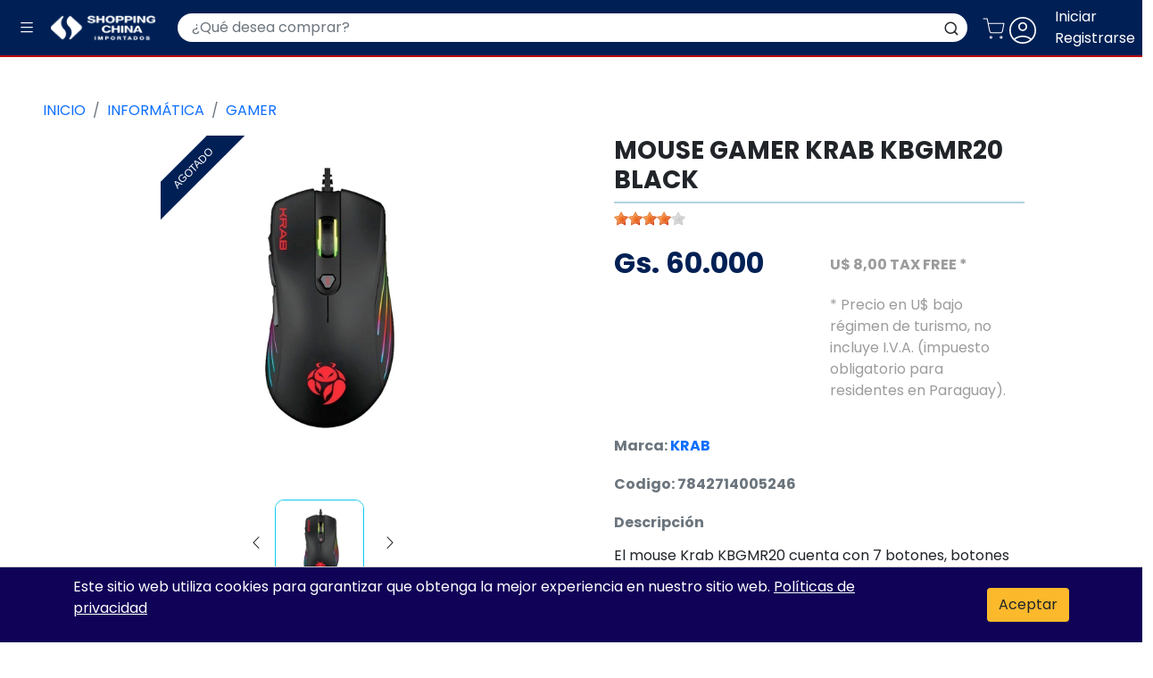

--- FILE ---
content_type: text/html; charset=utf-8
request_url: https://www.shoppingchina.com.py/producto/mouse-gamer-krab-kbgmr20-black-828398
body_size: 32943
content:
<!DOCTYPE html>
  <html lang="es">

    <head>
      <title>
        MOUSE GAMER KRAB KBGMR20 BLACK
      </title>
      <!--
        <meta name="google-site-verification" content="ePaNni_VAWp_dM24UBLZIV2GJxzkZ_5iwJpy92wbmsk" />
-->
      
      <meta charset="UTF-8">
      <meta name='description' content='www.shoppingchina.com.py : MOUSE GAMER KRAB KBGMR20 BLACK, Precio : Gs. 60.000, Disponíble'>
      <meta name="viewport" content="width=device-width,initial-scale=1">
      <meta name= "keywords" content="compras, tienda, tiendas, casa, rica, shop, super, salud, visuar, shopping, new york, no, ciudad del este, cidade do leste, paraguay, paraguai,
                            mercosur, brasil, shoppingchina, shopping china, casa china, madridcenter, mobile zone, cellshop, mega, megaeletrónicos, nissei, casa bo,
                            todo el país, envío, cuotas, tarjeta, credito, debito, tigo, tigomoney, personal, transferencia, bancaria, deposito, aex, online, en linea,
                            sin intereses, asunción, encarnación, villa rica, pedro juan caballero, caazapa, salto, cde, pjc,  atlantico, lleva uno, megafav, shoppy, hendyla, inverfin, porter, tupi, naranja
                            uni centro, salemma, movil, amazon, mercado, real, stock, sol, paraná, foz, bristol, meta, sport, ecommerce, hora">

      <meta property="og:image" content="https://www.shoppingchina.com.py/rails/active_storage/blobs/redirect/eyJfcmFpbHMiOnsibWVzc2FnZSI6IkJBaHBBOEoyQkE9PSIsImV4cCI6bnVsbCwicHVyIjoiYmxvYl9pZCJ9fQ==--06d246ea8824187466406b98380eef3547225b31/828398.jpg"/>
      <meta name="twitter:card" content="product">
      <meta name="twitter:site" content="@shoppingchina">
      <meta name="twitter:creator" content="@shoppingchina">
      <meta name="twitter:domain" content="www.shoppingchina.com.py">
      <meta name="twitter:title" content="MOUSE GAMER KRAB KBGMR20 BLACK">
      <meta name="twitter:image" content="https://www.shoppingchina.com.py/rails/active_storage/blobs/redirect/eyJfcmFpbHMiOnsibWVzc2FnZSI6IkJBaHBBOEoyQkE9PSIsImV4cCI6bnVsbCwicHVyIjoiYmxvYl9pZCJ9fQ==--06d246ea8824187466406b98380eef3547225b31/828398.jpg">

      
      
      <meta name="csrf-param" content="authenticity_token" />
<meta name="csrf-token" content="85AnX6nOXvQ2CwanEb2SrBRsAGRm33GdVGZ8jswKrDiqk1RkYdpwbh4dy_n9tHm_Bnkk79HsWl1dBI7YF0NQcA" />
      

        <link rel="alternate" href="https://www.shoppingchina.com.py/producto/66797?locale=es" hreflang="es" />
  <link rel="alternate" href="https://www.shoppingchina.com.py/produto/66797?locale=pt-BR" hreflang="pt-BR" />

      <script src="/packs/js/application-344146e68236c3096895.js"></script>
      


      <link rel="stylesheet" media="screen" href="/packs/css/application-293f66c8.css" />
      <style>
    /* latin */
    @font-face {
        font-family: 'Abel';
        font-style: normal;
        font-weight: 400;
        font-display: swap;
        src: url(/font/abel/v18/MwQ5bhbm2POE2V9BPQ.woff2) format('woff2');
        unicode-range: U+0000-00FF, U+0131, U+0152-0153, U+02BB-02BC, U+02C6, U+02DA, U+02DC, U+0304, U+0308, U+0329, U+2000-206F, U+2074, U+20AC, U+2122, U+2191, U+2193, U+2212, U+2215, U+FEFF, U+FFFD;
    }
    /* latin-ext */
    @font-face {
        font-family: 'Jost';
        font-style: normal;
        font-weight: 900;
        font-display: swap;
        src: url(/font/jost/v15/92zPtBhPNqw79Ij1E865zBUv7mwKIjVPNIg8mg.woff2) format('woff2');
        unicode-range: U+0100-02AF, U+0304, U+0308, U+0329, U+1E00-1E9F, U+1EF2-1EFF, U+2020, U+20A0-20AB, U+20AD-20CF, U+2113, U+2C60-2C7F, U+A720-A7FF;
    }
    /* latin */
    @font-face {
        font-family: 'Jost';
        font-style: normal;
        font-weight: 900;
        font-display: swap;
        src: url(/font/jost/v15/92zPtBhPNqw79Ij1E865zBUv7mwKIjVBNIg.woff2) format('woff2');
        unicode-range: U+0000-00FF, U+0131, U+0152-0153, U+02BB-02BC, U+02C6, U+02DA, U+02DC, U+0304, U+0308, U+0329, U+2000-206F, U+2074, U+20AC, U+2122, U+2191, U+2193, U+2212, U+2215, U+FEFF, U+FFFD;
    }
    /* devanagari */
    @font-face {
        font-family: 'Poppins';
        font-style: normal;
        font-weight: 400;
        font-display: swap;
        src: url(/font/poppins/v20/pxiEyp8kv8JHgFVrJJbecmNE.woff2) format('woff2');
        unicode-range: U+0900-097F, U+1CD0-1CF9, U+200C-200D, U+20A8, U+20B9, U+25CC, U+A830-A839, U+A8E0-A8FF;
    }
    /* latin-ext */
    @font-face {
        font-family: 'Poppins';
        font-style: normal;
        font-weight: 400;
        font-display: swap;
        src: url(/font/poppins/v20/pxiEyp8kv8JHgFVrJJnecmNE.woff2) format('woff2');
        unicode-range: U+0100-02AF, U+0304, U+0308, U+0329, U+1E00-1E9F, U+1EF2-1EFF, U+2020, U+20A0-20AB, U+20AD-20CF, U+2113, U+2C60-2C7F, U+A720-A7FF;
    }
    /* latin */
    @font-face {
        font-family: 'Poppins';
        font-style: normal;
        font-weight: 400;
        font-display: swap;
        src: url(/font/poppins/v20/pxiEyp8kv8JHgFVrJJfecg.woff2) format('woff2');
        unicode-range: U+0000-00FF, U+0131, U+0152-0153, U+02BB-02BC, U+02C6, U+02DA, U+02DC, U+0304, U+0308, U+0329, U+2000-206F, U+2074, U+20AC, U+2122, U+2191, U+2193, U+2212, U+2215, U+FEFF, U+FFFD;
    }
    /* devanagari */
    @font-face {
        font-family: 'Poppins';
        font-style: normal;
        font-weight: 700;
        font-display: swap;
        src: url(/font/poppins/v20/pxiByp8kv8JHgFVrLCz7Z11lFc-K.woff2) format('woff2');
        unicode-range: U+0900-097F, U+1CD0-1CF9, U+200C-200D, U+20A8, U+20B9, U+25CC, U+A830-A839, U+A8E0-A8FF;
    }
    /* latin-ext */
    @font-face {
        font-family: 'Poppins';
        font-style: normal;
        font-weight: 700;
        font-display: swap;
        src: url(/font/poppins/v20/pxiByp8kv8JHgFVrLCz7Z1JlFc-K.woff2) format('woff2');
        unicode-range: U+0100-02AF, U+0304, U+0308, U+0329, U+1E00-1E9F, U+1EF2-1EFF, U+2020, U+20A0-20AB, U+20AD-20CF, U+2113, U+2C60-2C7F, U+A720-A7FF;
    }
    /* latin */
    @font-face {
        font-family: 'Poppins';
        font-style: normal;
        font-weight: 700;
        font-display: swap;
        src: url(/font/poppins/v20/pxiByp8kv8JHgFVrLCz7Z1xlFQ.woff2) format('woff2');
        unicode-range: U+0000-00FF, U+0131, U+0152-0153, U+02BB-02BC, U+02C6, U+02DA, U+02DC, U+0304, U+0308, U+0329, U+2000-206F, U+2074, U+20AC, U+2122, U+2191, U+2193, U+2212, U+2215, U+FEFF, U+FFFD;
    }
</style>

      <!--CSS-->

      <link rel="stylesheet" href="/css/bootstrap.min.css">
      <link rel="stylesheet" href="/css/bootstrap-icons.min.css" media="print" onload="this.media='all'">

      <link rel="stylesheet" href="/css/style.css" media="print" onload="this.media='all'">
      <link rel="canonical" href="https://www.shoppingchina.com.py/producto/mouse-gamer-krab-kbgmr20-black-828398" />

      <link rel="icon" href="/favicon.webp" type="image/x-icon">
      <link rel="apple-touch-icon" href="/apple-touch-icon.webp">
      <link rel="preconnect" href="https://connect.facebook.net" crossorigin>

      <script src="/js/bootstrap.bundle.min.js" async='async'></script>
      <script defer src="https://cdn.jsdelivr.net/npm/alpinejs@3.x.x/dist/cdn.min.js"></script>
      <!--<script src="https://maps.googleapis.com/maps/api/js?key=AIzaSyD3p34bquVZpLkVkhEulsdFz5Aftogq2k0&libraries=places&callback=initMap" async defer data-turbolinks-eval="false"></script>-->

      <!-- Google Tag Manager -->

      

      <script>
        (function() {
          var host = window.location.hostname;
          var gtmId;
          var country;

          if (host.includes("shoppingchina.com.br")) {
            gtmId = "GTM-TMFX786J"; // BR
            country = "br";
          } else if (host.includes("shoppingchina.com.py")) {
            gtmId = "GTM-PHMBBRF"; // PY
            country = "py";
          }

          if (gtmId) {
            // Inicializador en el head
            (function(w,d,s,l,i){
              w[l]=w[l]||[];w[l].push({'gtm.start':
              new Date().getTime(),event:'gtm.js'});var f=d.getElementsByTagName(s)[0],
              j=d.createElement(s),dl=l!='dataLayer'?'&l='+l:'';j.async=true;
              j.src='https://www.googletagmanager.com/gtm.js?id='+i+dl;
              f.parentNode.insertBefore(j,f);
            })(window,document,'script','dataLayer', gtmId);
          }
          if (country == "py") {
            window.addEventListener('load', function() {
                // Asegúrate de que el evento 'view_item' se envíe solo una vez
                //if (window.dataLayer) {
                  // Verifica si el evento ya ha sido enviado
                  //if (!window.dataLayer.some(e => e.event === 'view_item')) {
                  //}
                //}
            });
            console.log("esta en py");
          }else{
            console.log("esta en br");
          }
        })(); 

      </script>

<!-- PushAlert -->
<script type="text/javascript">
        (function(d, t) {
                var g = d.createElement(t),
                s = d.getElementsByTagName(t)[0];
                g.src = "https://cdn.pushalert.co/integrate_9c153aefabd0353ea3eb517a871dabd2.js";
                s.parentNode.insertBefore(g, s);
        }(document, "script"));
</script>
<!-- End PushAlert -->
          <!-- End Google Tag Manager -->

      <!-- Facebook Pixel Code-->

        <script>
          window.addEventListener('load', function() {!function(f,b,e,v,n,t,s)
          {if(f.fbq)return;n=f.fbq=function(){n.callMethod?
          n.callMethod.apply(n,arguments):n.queue.push(arguments)};
          if(!f._fbq)f._fbq=n;n.push=n;n.loaded=!0;n.version='2.0';
          n.queue=[];t=b.createElement(e);t.async=!0;
          t.src=v;s=b.getElementsByTagName(e)[0];
          s.parentNode.insertBefore(t,s)}(window, document,'script',
          'https://connect.facebook.net/en_US/fbevents.js');
          fbq('init', '293089805622994');
          fbq('track', 'PageView');
          });
        </script>
        <noscript>
          src="https://www.facebook.com/tr?id=293089805622994&ev=PageView&noscript=1"
          <img height="1" width="1" style="display:none"
          />
        </noscript>

      <!--End Facebook Pixel Code -->
      <!--manifest-->
      <link rel="manifest" href="/manifest.json">
      <script>
        if ('serviceWorker' in navigator) {
          navigator.serviceWorker.register('/service-worker.js').then(function(registration) {
            console.log('Service Worker registrado con éxito:', registration);
          }).catch(function(error) {
            console.log('Error al registrar el Service Worker:', error);
          });
        }
      </script>
    </head>
    <body>

      <script>
        (function() {
          var host = window.location.hostname;
          var gtmId;

          if (host.includes("shoppingchina.com.br")) {
            gtmId = "GTM-TMFX786J"; // BR
          } else if (host.includes("shoppingchina.com.py")) {
            gtmId = "GTM-PHMBBRF"; // PY
          }

          if (gtmId) {
            // Inserta el iframe noscript dinámicamente
            var noscript = document.createElement("noscript");
            noscript.innerHTML = '<iframe src="https://www.googletagmanager.com/ns.html?id='+gtmId+'" ' +
                                'height="0" width="0" style="display:none;visibility:hidden"></iframe>';
            document.body.insertBefore(noscript, document.body.firstChild);
          }
        })();
      </script>

      <!--HEADER ICON-->
      <div id="navbar_top"
  x-data="{
    search: '',
    products: [],
    isOpen: false,
    isLoading: false,
    fetchResults() {
        clearTimeout(this.debounceTimer);
        this.debounceTimer = setTimeout(() => {
            const baseUrl = window.location.origin;
            this.isLoading = true;
            this.isOpen = true;
            const url = '/quick_search?search=' + encodeURIComponent(this.search);
            fetch(url)
                .then(res => {
                    if (!res.ok) {
                        throw new Error('Error en la solicitud: ' + res.statusText);
                    }
                    return res.json();
                })
                .then(data => {
                    this.updateResults(data);
                })
                .catch(err => console.error('Error en el fetch:', err));
        }, 1500);
    },

    updateResults(productsJson) {
        console.log('Resultados recibidos:', productsJson);
        this.products = productsJson.map(product => ({
            image: product.image || '/img/sin-foto.jpg', // Imagen por defecto si no hay imagen
            title_es: product.title_es || 'Sin título',
            title_po: product.title_po || product.title_es,
            price_pyg: this.formatCurrency(product.regular_price_pyg, 'Gs.'),
            price_usd: this.formatCurrency(product.regular_price_usd, 'USD'),
            url_es: product.url_es || '/#',
            url_po: product.url_po || '/#'
        }));
        if (this.products.length < 1) {
          this.isOpen = false;
        }
    },

    formatCurrency(amount, currency) {
        if (currency === 'Gs.') {
            return 'Gs. ' + parseFloat(amount).toLocaleString('es-PY', { minimumFractionDigits: 0 });
        } else if (currency === 'USD') {
            return 'U$ ' + parseFloat(amount).toFixed(2);
        }
        return amount;
    }
  }"
  >
      <!--DESKTOP-->
      <nav class="navbar navbar-dark d-md-block sc-primary text-white p-0" style="height: 3
      em">
  <div class="d-flex align-items-center justify-content-between h-100 w-100">
    <div class = "d-flex align-items-center  p-0 m-0">
      <button class="navbar-toggler border-0" type="button" data-bs-toggle="offcanvas" data-bs-target="#offcanvas" aria-controls="offcanvas" aria-label="Menu"
        mouseover="toggleCategoryOffcanvas()"
      >
        <i class="bi bi-list m-auto text-white p-2" style="font-size: 1em;"></i>
      </button>
      <a class="me-4" aria-current="page" href="/">
        <div class="d-flex pt-3 pb-3 m-0">
          <img src="/img/photos/logo/logo.webp" class="m-auto d-block d-sm-none" style="width:2.5em;height:2em;font-size:12px;filter: brightness(0) invert(1);" alt="logo"> 
          <img src="/img/photos/logo/shochi_texto.webp" class="m-auto ms-1 d-none d-sm-block d-md-none d-lg-block" style="height:2.5em;font-size:12px;filter: brightness(0) invert(1);" alt="logo">
        </div>
</a>    </div>
    <form class="d-none d-md-flex search-input w-75 my-auto border-0 position-relative" action="/site/search" accept-charset="UTF-8" method="get">
      <div class="input-group">
        <input class="form-control border-0 shadow-none p-2 px-3 sc-input sc-text-primary query" placeholder="¿Qué desea comprar?" style="border-top-right-radius: 0; border-bottom-right-radius: 0; border-top-left-radius: 25px; border-bottom-left-radius: 25px;" type="text" name="query" id="query"
          x-model="search"
          x-on:input="fetchResults"
          autocomplete="off"
        >
        <button class="btn bg-white border-1 shadow-none d-flex m-0 align-items-center justify-content-center p-0 px-2" type="submit" aria-label="Buscar" style="border-top-left-radius: 0; border-bottom-left-radius: 0; border-top-right-radius: 25px; border-bottom-right-radius: 25px;" id="search-button">
          <i class=""><svg xmlns="http://www.w3.org/2000/svg" width="18" height="18" viewBox="0 0 24 24" fill="none" stroke="currentColor" stroke-width="2" stroke-linecap="round" stroke-linejoin="round" class="feather feather-search"><circle cx="11" cy="11" r="8"></circle><line x1="21" y1="21" x2="16.65" y2="16.65"></line></svg></i>
        </button>
      </div>
          <div id="quick-search" x-show="isOpen" class="collapse show position-absolute w-100 bg-body shadow rounded p-3" style="top: 100%; z-index: 101"
              x-on:click.outside="isOpen = false"
              x-transition
              x-cloak
          >
            <div class="position-relative">
              <template x-for="(product, index) in products" :key="index">
                <a :href="product.url_es" class="d-flex my-2" :class="{ 'border-top': index > 0 }">
                  <div class="d-flex justify-content-center">
                    <img class="img-fluid " :src="product.image" alt="Imagen de producto">
                  </div>
                  <div>
                    <div x-text="product.title_es"class="sc-text-primary uppercase"></div>
                    <div x-text="product.price_pyg"class="sc-text-primary"></div>
                  </div>
                </a>
              </template>
              <button id="show-all-button" class="btn sc-warning text-white mt-3 w-100" @click="triggerSearchButtonClick">Mostrar Todos</button>
            </div>
          </div>
</form>
    <div class="d-flex align-items-center ms-3">

      <button class=" sc-primary border-0 position-relative p-0 m-0 text-white" type="button" data-bs-toggle="offcanvas" data-bs-target="#offcanvas-cart" aria-controls="offcanvas-cart"  aria-label="Carrito"
        mouseover="toggleCategoryOffcanvas()">
        <i class="me-3" style="font-size: 20px;" >
          <i><svg xmlns="http://www.w3.org/2000/svg" width="25" height="25" viewBox="0 0 24 24" fill="none" stroke="white" stroke-width="1" stroke-linecap="round" stroke-linejoin="round" class="feather feather-shopping-cart"><circle cx="9" cy="21" r="1"></circle><circle cx="20" cy="21" r="1"></circle><path d="M1 1h4l2.68 13.39a2 2 0 0 0 2 1.61h9.72a2 2 0 0 0 2-1.61L23 6H6"></path></svg></i>
        </i>
      </button>
        <a href="/users/sign_in" class="text-decoration-none text-white" aria-label="Iniciar sesión">
        <i class=" text-white me-3" style="font-size: 2.5em;" alt="usuario"><svg xmlns="http://www.w3.org/2000/svg" height="40px" viewBox="0 -960 960 960" fill="#ffffff" stroke="currentColor" width="40px" ><path d="M247.85-260.62q51-36.69 108.23-58.03Q413.31-340 480-340t123.92 21.35q57.23 21.34 108.23 58.03 39.62-41 63.73-96.84Q800-413.31 800-480q0-133-93.5-226.5T480-800q-133 0-226.5 93.5T160-480q0 66.69 24.12 122.54 24.11 55.84 63.73 96.84ZM480.02-460q-50.56 0-85.29-34.71Q360-529.42 360-579.98q0-50.56 34.71-85.29Q429.42-700 479.98-700q50.56 0 85.29 34.71Q600-630.58 600-580.02q0 50.56-34.71 85.29Q530.58-460 480.02-460ZM480-120q-75.31 0-141-28.04t-114.31-76.65Q176.08-273.31 148.04-339 120-404.69 120-480t28.04-141q28.04-65.69 76.65-114.31 48.62-48.61 114.31-76.65Q404.69-840 480-840t141 28.04q65.69 28.04 114.31 76.65 48.61 48.62 76.65 114.31Q840-555.31 840-480t-28.04 141q-28.04 65.69-76.65 114.31-48.62 48.61-114.31 76.65Q555.31-120 480-120Zm0-40q55.31 0 108.85-19.35 53.53-19.34 92.53-52.96-39-31.31-90.23-49.5Q539.92-300 480-300q-59.92 0-111.54 17.81-51.61 17.81-89.84 49.88 39 33.62 92.53 52.96Q424.69-160 480-160Zm0-340q33.69 0 56.85-23.15Q560-546.31 560-580t-23.15-56.85Q513.69-660 480-660t-56.85 23.15Q400-613.69 400-580t23.15 56.85Q446.31-500 480-500Zm0-80Zm0 350Z"/></svg></i>
        </a>
        <div class = "text-decoration-none d-none d-lg-block text-white me-2 "style="font-size: 1rem;"><a href="/users/sign_in" class="text-white">Iniciar</a><br> <a href= "/users/sign_up" class="text-white">Registrarse</a></div>
    </div>

</nav>
<div class="w-100 d-block d-md-none sc-primary text-white p-0 ">
          <div class="container-fluid pb-2">

            <form class="d-block d-md-flex search-input w-100 my-auto border-0 position-relative" action="/site/search" accept-charset="UTF-8" method="get">
              <div class="input-group">
                <input class="form-control border-0 shadow-none p-2 px-3 sc-input sc-text-primary query" placeholder="¿Qué desea comprar?" style="border-top-right-radius: 0; border-bottom-right-radius: 0; border-top-left-radius: 25px; border-bottom-left-radius: 25px;" type="text" name="query" id="query"
                  x-model="search"
                  x-on:input="fetchResults"
                  autocomplete="off"
                >
                <button class="btn bg-white border-1 shadow-none d-flex m-0 align-items-center justify-content-center p-0 px-2" type="submit" aria-label="Buscar" style="border-top-left-radius: 0; border-bottom-left-radius: 0; border-top-right-radius: 25px; border-bottom-right-radius: 25px;" id="search-button">
                  <i class=""><svg xmlns="http://www.w3.org/2000/svg" width="18" height="18" viewBox="0 0 24 24" fill="none" stroke="currentColor" stroke-width="2" stroke-linecap="round" stroke-linejoin="round" class="feather feather-search"><circle cx="11" cy="11" r="8"></circle><line x1="21" y1="21" x2="16.65" y2="16.65"></line></svg></i>
                </button>
              </div>
                  <div id="quick-search" x-show="isOpen" class="collapse show position-absolute w-100 bg-body shadow rounded p-3" style="top: 100%; z-index: 101"
                    x-on:click.outside="isOpen = false"
                    x-transition
                    x-cloak
                  >
                    <div class="position-relative">
                        <template x-for="(product, index) in products" :key="index">
                          <a :href="product.url_es" class="d-flex my-2" :class="{ 'border-top': index > 0 }">
                            <div class="d-flex justify-content-center">
                              <img class="" :src="product.image" alt="product.sku" style="width: 60px; height: 60px;">
                            </div>
                            <div>
                              <div x-text="product.title_es"class="sc-text-primary uppercase"></div>
                              <div x-text="product.price_pyg"class="sc-text-primary"></div>
                            </div>
                          </a>
                        </template>
                      <button id="show-all-button" class="btn sc-warning text-white mt-3 w-100" @click="triggerSearchButtonClick">Mostrar Todos</button>
                    </div>
                  </div>
</form>          </div>
        </div>
      <div class="container-fluid p-0">
        <div class="sc-danger" style="height:2px"></div>
      </div>
</div>
<style>
    @keyframes pulse {
      0%, 100% {
        transform: scale(1);
      }
      50% {
        transform: scale(1.2);
      }
    }
    [x-cloak] {
      display: none !important;
    }
  </style>
<script>
  document.getElementById('show-all-button').addEventListener('click', function() {
    document.getElementById('search-button').click();
  });

</script>
      <div class="offcanvas offcanvas-start" tabindex="-1" id="offcanvas" aria-labelledby="offcanvasLabel" style="width:297px">
      <div class="offcanvas-header sc-text-primary py-2">
        <i class="bi bi-list my-auto"></i>
        <div class="offcanvas-title sc-text-primary fw-bold" id="offcanvasLabelMenu">Menú</div>
        <button type="button" class="btn-close text-reset" data-bs-dismiss="offcanvas" aria-label="Close"></button>
      </div>
      <div class="container-fluid mt-0 p-0 ms-0">
        <div class="bg-danger" style="height:3px"></div>
      </div>
      <div class="offcanvas-body p-0 bg-light position-relative">


      <div class="transition-ul" data-categories='extra'>
        <h1 class=" m-0 p-0 text-light fs-6">MOUSE GAMER KRAB KBGMR20 BLACK</h1>
                    <ul class="list-unstyled px-3">
                      <li class="d-flex align-items-center mb-3">
                        <i class="me-2"><svg xmlns="http://www.w3.org/2000/svg" height="24px" viewBox="0 -960 960 960" width="24px" fill="#000000"><path d="M460-300h40v-220h-40v220Zm20-276.92q10.46 0 17.54-7.08 7.08-7.08 7.08-17.54 0-10.46-7.08-17.54-7.08-7.07-17.54-7.07-10.46 0-17.54 7.07-7.08 7.08-7.08 17.54 0 10.46 7.08 17.54 7.08 7.08 17.54 7.08Zm.13 456.92q-74.67 0-140.41-28.34-65.73-28.34-114.36-76.92-48.63-48.58-76.99-114.26Q120-405.19 120-479.87q0-74.67 28.34-140.41 28.34-65.73 76.92-114.36 48.58-48.63 114.26-76.99Q405.19-840 479.87-840q74.67 0 140.41 28.34 65.73 28.34 114.36 76.92 48.63 48.58 76.99 114.26Q840-554.81 840-480.13q0 74.67-28.34 140.41-28.34 65.73-76.92 114.36-48.58 48.63-114.26 76.99Q554.81-120 480.13-120Zm-.13-40q134 0 227-93t93-227q0-134-93-227t-227-93q-134 0-227 93t-93 227q0 134 93 227t227 93Zm0-320Z"/></svg>
                        </i>
                        <a class="sc-text-primary text-decoration-none" href="/institucional">Institucional</a>
                      </li>
                      <li class="d-flex align-items-center mb-3">
                        <i class="me-2"><svg xmlns="http://www.w3.org/2000/svg" height="24px" viewBox="0 -960 960 960" width="24px" fill="#000000"><path d="M260-420h440v-40H260v40Zm0-120h440v-40H260v40Zm0-120h440v-40H260v40Zm580 503.08L716.92-280h-532.3q-27.62 0-46.12-18.5Q120-317 120-344.62v-430.76q0-27.62 18.5-46.12Q157-840 184.62-840h590.76q27.62 0 46.12 18.5Q840-803 840-775.38v618.46ZM184.62-320H734l66 65.77v-521.15q0-9.24-7.69-16.93-7.69-7.69-16.93-7.69H184.62q-9.24 0-16.93 7.69-7.69 7.69-7.69 16.93v430.76q0 9.24 7.69 16.93 7.69 7.69 16.93 7.69ZM160-320v-480 480Z"/></svg>
                        </i>
                        <a class="sc-text-primary text-decoration-none" href="/sc-blogs">Blog</a>
                      </li>
                      <li class="d-flex align-items-center mb-3">
                        <i class="me-2">
                        <svg xmlns="http://www.w3.org/2000/svg" height="24px" viewBox="0 -960 960 960" width="24px" fill="#000000"><path d="M169.23-120v-430.77H120v-176.92h205.69q-11.92-10.54-16.5-25.01-4.57-14.46-4.57-30.38 0-39.74 27.82-67.56T400-878.46q23 0 42.23 10.81 19.23 10.8 33.15 28.11 13.93-17.54 33.16-28.23 19.23-10.69 42.23-10.69 39.74 0 67.56 27.82t27.82 67.56q0 15.62-4.69 30.12-4.69 14.5-16.38 25.27H840v176.92h-49.23V-120H169.23Zm381.54-718.46q-23.54 0-39.46 15.92-15.93 15.92-15.93 39.46t15.93 39.46q15.92 15.93 39.46 15.93t39.46-15.93q15.92-15.92 15.92-39.46t-15.92-39.46q-15.92-15.92-39.46-15.92Zm-206.15 55.38q0 23.54 15.92 39.46 15.92 15.93 39.46 15.93t39.46-15.93q15.92-15.92 15.92-39.46t-15.92-39.46q-15.92-15.92-39.46-15.92t-39.46 15.92q-15.92 15.92-15.92 39.46ZM160-687.69v96.92h300v-96.92H160ZM460-160v-390.77H209.23V-160H460Zm40 0h250.77v-390.77H500V-160Zm300-430.77v-96.92H500v96.92h300Z"/></svg>
                        </i>
                        <a class="sc-text-primary text-decoration-none" href="/regalos">Listas de Regalos</a>
                      </li>
                      <li class="d-flex align-items-center mb-3">
                        <i class="bi bi-download me-2 fs-4"></i>
                        <a class="sc-text-primary text-decoration-none ms-2" href="/descargar-app">Instalar APP</a>
                      </li>
                    </ul>





      <div class="sc-light" style="height:3px"></div>
      <div class="d-flex align-items-center p-3">
        <i><svg xmlns="http://www.w3.org/2000/svg" height="24px" viewBox="0 -960 960 960" width="24px" fill="#00000"><path d="M120-520v-320h320v320H120Zm0 400v-320h320v320H120Zm400-400v-320h320v320H520Zm0 400v-320h320v320H520ZM200-600h160v-160H200v160Zm400 0h160v-160H600v160Zm0 400h160v-160H600v160Zm-400 0h160v-160H200v160Zm400-400Zm0 240Zm-240 0Zm0-240Z"/></svg></i>
        <div class="sc-text-primary text-center fw-bold">Categorias</div>
      </div>
      </div>
        <!-- Versión en Espa -->
          <ul class="navbar-nav transition-ul" data-categories='categories'>

                <li class="nav-item mx-1">
                  <div class="accordion">
                    <div class="accordion-item border-0">
                      <h2 class="accordion-header" id="category-heading-1"
                          onclick="showSubcategories(1)"
                      >
                        <button class="collapsed sc-text-primary category-button category-hover d-flex justify-content-between" type="button"
                          aria-expanded="false"
                          aria-controls="category-collapse-1"
                        >
                          <div class="d-flex">
                                <img class="d-flex border sc-border-primary rounded-circle my-auto text-center sidebar-icon me-1" loading="lazy" alt="Bebidas" src="https://shoppingchina.b-cdn.net/rails/active_storage/blobs/proxy/eyJfcmFpbHMiOnsibWVzc2FnZSI6IkJBaHBBNktqRmc9PSIsImV4cCI6bnVsbCwicHVyIjoiYmxvYl9pZCJ9fQ==--1faf2b80c911a41e1a704b2ba6960e5891320567/bebidas.png" />
                            Bebidas
                          </div>
                          <i class="bi bi-chevron-right"></i>
                        </button>
                      </h2>
                      <div id="category-collapse-1" class="sc-hidden subcategories-transform position-absolute"
                        style="top:0; left: 0; width: 100%;"
                        aria-labelledby="category-heading-1"
                        data-bs-parent=".accordion"
                      >
                        <div class="accordion-body p-0">
                          <ul class="list-group">
                            <li class="list-group-item border-0" onclick="returnToCategories(event, 1)"
                              id="subcategories-1"
                              style="cursor: pointer"
                            >
                              <i><svg xmlns="http://www.w3.org/2000/svg" height="24px" viewBox="0 -960 960 960" width="24px" fill="#000000"><path d="M760-200v-160q0-50-35-85t-85-35H273l144 144-57 56-240-240 240-240 57 56-144 144h367q83 0 141.5 58.5T840-360v160h-80Z"/></svg></i>
                            </li>
                            <li class="list-group-item border-0">
                              <a class=" text-wrap fs-6 fw-bold sc-text-primary w-100 d-block" href="/bebidas">Bebidas</a>
                            </li>
                            <hr class="p-0 m-0 sc-ligh-grey">
                                <li class="list-group-item border-0">
                                  <a class="sc-text-primary text-wrap fs-6 fw-normal text-decoration-none w-100 d-block" href="/bebidas/absinto">Absinto</a>
                                </li>
                                <li class="list-group-item border-0">
                                  <a class="sc-text-primary text-wrap fs-6 fw-normal text-decoration-none w-100 d-block" href="/bebidas/agua">Agua</a>
                                </li>
                                <li class="list-group-item border-0">
                                  <a class="sc-text-primary text-wrap fs-6 fw-normal text-decoration-none w-100 d-block" href="/bebidas/agua-tonica">Agua tonica</a>
                                </li>
                                <li class="list-group-item border-0">
                                  <a class="sc-text-primary text-wrap fs-6 fw-normal text-decoration-none w-100 d-block" href="/bebidas/aperitivo">Aperitivo</a>
                                </li>
                                <li class="list-group-item border-0">
                                  <a class="sc-text-primary text-wrap fs-6 fw-normal text-decoration-none w-100 d-block" href="/bebidas/bitter">Bitter</a>
                                </li>
                                <li class="list-group-item border-0">
                                  <a class="sc-text-primary text-wrap fs-6 fw-normal text-decoration-none w-100 d-block" href="/bebidas/brandy">Brandy</a>
                                </li>
                                <li class="list-group-item border-0">
                                  <a class="sc-text-primary text-wrap fs-6 fw-normal text-decoration-none w-100 d-block" href="/bebidas/cana">Caña</a>
                                </li>
                                <li class="list-group-item border-0">
                                  <a class="sc-text-primary text-wrap fs-6 fw-normal text-decoration-none w-100 d-block" href="/bebidas/cerveza">Cerveza</a>
                                </li>
                                <li class="list-group-item border-0">
                                  <a class="sc-text-primary text-wrap fs-6 fw-normal text-decoration-none w-100 d-block" href="/bebidas/champagne">Champagne</a>
                                </li>
                                <li class="list-group-item border-0">
                                  <a class="sc-text-primary text-wrap fs-6 fw-normal text-decoration-none w-100 d-block" href="/bebidas/cognac">Cognac</a>
                                </li>
                                <li class="list-group-item border-0">
                                  <a class="sc-text-primary text-wrap fs-6 fw-normal text-decoration-none w-100 d-block" href="/bebidas/drink">Drink</a>
                                </li>
                                <li class="list-group-item border-0">
                                  <a class="sc-text-primary text-wrap fs-6 fw-normal text-decoration-none w-100 d-block" href="/bebidas/espumantes">Espumantes</a>
                                </li>
                                <li class="list-group-item border-0">
                                  <a class="sc-text-primary text-wrap fs-6 fw-normal text-decoration-none w-100 d-block" href="/bebidas/gin">Gin</a>
                                </li>
                                <li class="list-group-item border-0">
                                  <a class="sc-text-primary text-wrap fs-6 fw-normal text-decoration-none w-100 d-block" href="/bebidas/grapa">Grapa</a>
                                </li>
                                <li class="list-group-item border-0">
                                  <a class="sc-text-primary text-wrap fs-6 fw-normal text-decoration-none w-100 d-block" href="/bebidas/licores">Licores</a>
                                </li>
                                <li class="list-group-item border-0">
                                  <a class="sc-text-primary text-wrap fs-6 fw-normal text-decoration-none w-100 d-block" href="/bebidas/pisco">Pisco</a>
                                </li>
                                <li class="list-group-item border-0">
                                  <a class="sc-text-primary text-wrap fs-6 fw-normal text-decoration-none w-100 d-block" href="/bebidas/ron">Ron</a>
                                </li>
                                <li class="list-group-item border-0">
                                  <a class="sc-text-primary text-wrap fs-6 fw-normal text-decoration-none w-100 d-block" href="/bebidas/syrup">Syrup</a>
                                </li>
                                <li class="list-group-item border-0">
                                  <a class="sc-text-primary text-wrap fs-6 fw-normal text-decoration-none w-100 d-block" href="/bebidas/tequila">Tequila</a>
                                </li>
                                <li class="list-group-item border-0">
                                  <a class="sc-text-primary text-wrap fs-6 fw-normal text-decoration-none w-100 d-block" href="/bebidas/vermouth">Vermouth</a>
                                </li>
                                <li class="list-group-item border-0">
                                  <a class="sc-text-primary text-wrap fs-6 fw-normal text-decoration-none w-100 d-block" href="/bebidas/vinos">Vinos</a>
                                </li>
                                <li class="list-group-item border-0">
                                  <a class="sc-text-primary text-wrap fs-6 fw-normal text-decoration-none w-100 d-block" href="/bebidas/vodka">Vodka</a>
                                </li>
                                <li class="list-group-item border-0">
                                  <a class="sc-text-primary text-wrap fs-6 fw-normal text-decoration-none w-100 d-block" href="/bebidas/whiskey-bourbon-y-otros">Whiskey bourbon y otros</a>
                                </li>
                                <li class="list-group-item border-0">
                                  <a class="sc-text-primary text-wrap fs-6 fw-normal text-decoration-none w-100 d-block" href="/bebidas/whisky-scotch">Whisky scotch</a>
                                </li>
                           </ul>
                        </div>
                      </div>
                    </div>
                  </div>
                </li>
                <hr class="p-0 m-0 sc-ligh-grey">
                <li class="nav-item mx-1">
                  <div class="accordion">
                    <div class="accordion-item border-0">
                      <h2 class="accordion-header" id="category-heading-350"
                          onclick="showSubcategories(350)"
                      >
                        <button class="collapsed sc-text-primary category-button category-hover d-flex justify-content-between" type="button"
                          aria-expanded="false"
                          aria-controls="category-collapse-350"
                        >
                          <div class="d-flex">
                                <img class="d-flex border sc-border-primary rounded-circle my-auto text-center sidebar-icon me-1" loading="lazy" alt="Câmeras digitais" src="https://shoppingchina.b-cdn.net/rails/active_storage/blobs/proxy/eyJfcmFpbHMiOnsibWVzc2FnZSI6IkJBaHBBOFhiQVE9PSIsImV4cCI6bnVsbCwicHVyIjoiYmxvYl9pZCJ9fQ==--eafce5aa7a829fe44bf0951d80647d215b99f2ee/camaras%20digitales.png" />
                            Camaras digitales
                          </div>
                          <i class="bi bi-chevron-right"></i>
                        </button>
                      </h2>
                      <div id="category-collapse-350" class="sc-hidden subcategories-transform position-absolute"
                        style="top:0; left: 0; width: 100%;"
                        aria-labelledby="category-heading-350"
                        data-bs-parent=".accordion"
                      >
                        <div class="accordion-body p-0">
                          <ul class="list-group">
                            <li class="list-group-item border-0" onclick="returnToCategories(event, 350)"
                              id="subcategories-350"
                              style="cursor: pointer"
                            >
                              <i><svg xmlns="http://www.w3.org/2000/svg" height="24px" viewBox="0 -960 960 960" width="24px" fill="#000000"><path d="M760-200v-160q0-50-35-85t-85-35H273l144 144-57 56-240-240 240-240 57 56-144 144h367q83 0 141.5 58.5T840-360v160h-80Z"/></svg></i>
                            </li>
                            <li class="list-group-item border-0">
                              <a class=" text-wrap fs-6 fw-bold sc-text-primary w-100 d-block" href="/camaras-digitales">Camaras digitales</a>
                            </li>
                            <hr class="p-0 m-0 sc-ligh-grey">
                                <li class="list-group-item border-0">
                                  <a class="sc-text-primary text-wrap fs-6 fw-normal text-decoration-none w-100 d-block" href="/camaras-digitales/accesorios">Accesorios</a>
                                </li>
                                <li class="list-group-item border-0">
                                  <a class="sc-text-primary text-wrap fs-6 fw-normal text-decoration-none w-100 d-block" href="/camaras-digitales/accesorios-complementarios">Accesorios Complementarios</a>
                                </li>
                                <li class="list-group-item border-0">
                                  <a class="sc-text-primary text-wrap fs-6 fw-normal text-decoration-none w-100 d-block" href="/camaras-digitales/baterias-y-cargadores">Baterías y Cargadores</a>
                                </li>
                                <li class="list-group-item border-0">
                                  <a class="sc-text-primary text-wrap fs-6 fw-normal text-decoration-none w-100 d-block" href="/camaras-digitales/camaras-and-filmadoras">Camaras &amp; filmadoras</a>
                                </li>
                                <li class="list-group-item border-0">
                                  <a class="sc-text-primary text-wrap fs-6 fw-normal text-decoration-none w-100 d-block" href="/camaras-digitales/camaras-de-accion">Camaras de accion</a>
                                </li>
                                <li class="list-group-item border-0">
                                  <a class="sc-text-primary text-wrap fs-6 fw-normal text-decoration-none w-100 d-block" href="/camaras-digitales/drones">Drones</a>
                                </li>
                                <li class="list-group-item border-0">
                                  <a class="sc-text-primary text-wrap fs-6 fw-normal text-decoration-none w-100 d-block" href="/camaras-digitales/estabilizadores">Estabilizadores</a>
                                </li>
                                <li class="list-group-item border-0">
                                  <a class="sc-text-primary text-wrap fs-6 fw-normal text-decoration-none w-100 d-block" href="/camaras-digitales/flashes">Flashes</a>
                                </li>
                                <li class="list-group-item border-0">
                                  <a class="sc-text-primary text-wrap fs-6 fw-normal text-decoration-none w-100 d-block" href="/camaras-digitales/impresoras-fotograficas">Impresoras Fotográficas</a>
                                </li>
                                <li class="list-group-item border-0">
                                  <a class="sc-text-primary text-wrap fs-6 fw-normal text-decoration-none w-100 d-block" href="/camaras-digitales/lentes-para-camaras">Lentes para cámaras</a>
                                </li>
                                <li class="list-group-item border-0">
                                  <a class="sc-text-primary text-wrap fs-6 fw-normal text-decoration-none w-100 d-block" href="/camaras-digitales/luces-led">Luces LED</a>
                                </li>
                                <li class="list-group-item border-0">
                                  <a class="sc-text-primary text-wrap fs-6 fw-normal text-decoration-none w-100 d-block" href="/camaras-digitales/memorias">Memorias</a>
                                </li>
                                <li class="list-group-item border-0">
                                  <a class="sc-text-primary text-wrap fs-6 fw-normal text-decoration-none w-100 d-block" href="/camaras-digitales/microfonos-para-filmacion">Micrófonos para Filmación</a>
                                </li>
                                <li class="list-group-item border-0">
                                  <a class="sc-text-primary text-wrap fs-6 fw-normal text-decoration-none w-100 d-block" href="/camaras-digitales/mochilas-y-estuches">Mochilas y Estuches</a>
                                </li>
                                <li class="list-group-item border-0">
                                  <a class="sc-text-primary text-wrap fs-6 fw-normal text-decoration-none w-100 d-block" href="/camaras-digitales/tripodes-y-monopies">Trípodes y Monopies</a>
                                </li>
                           </ul>
                        </div>
                      </div>
                    </div>
                  </div>
                </li>
                <hr class="p-0 m-0 sc-ligh-grey">
                <li class="nav-item mx-1">
                  <div class="accordion">
                    <div class="accordion-item border-0">
                      <h2 class="accordion-header" id="category-heading-235"
                          onclick="showSubcategories(235)"
                      >
                        <button class="collapsed sc-text-primary category-button category-hover d-flex justify-content-between" type="button"
                          aria-expanded="false"
                          aria-controls="category-collapse-235"
                        >
                          <div class="d-flex">
                                <img class="d-flex border sc-border-primary rounded-circle my-auto text-center sidebar-icon me-1" loading="lazy" alt="Camping" src="https://shoppingchina.b-cdn.net/rails/active_storage/blobs/proxy/eyJfcmFpbHMiOnsibWVzc2FnZSI6IkJBaHBBNDNiQVE9PSIsImV4cCI6bnVsbCwicHVyIjoiYmxvYl9pZCJ9fQ==--0fccd960f4aa0c9b1241c778015992344b5b962d/camping.png" />
                            Camping
                          </div>
                          <i class="bi bi-chevron-right"></i>
                        </button>
                      </h2>
                      <div id="category-collapse-235" class="sc-hidden subcategories-transform position-absolute"
                        style="top:0; left: 0; width: 100%;"
                        aria-labelledby="category-heading-235"
                        data-bs-parent=".accordion"
                      >
                        <div class="accordion-body p-0">
                          <ul class="list-group">
                            <li class="list-group-item border-0" onclick="returnToCategories(event, 235)"
                              id="subcategories-235"
                              style="cursor: pointer"
                            >
                              <i><svg xmlns="http://www.w3.org/2000/svg" height="24px" viewBox="0 -960 960 960" width="24px" fill="#000000"><path d="M760-200v-160q0-50-35-85t-85-35H273l144 144-57 56-240-240 240-240 57 56-144 144h367q83 0 141.5 58.5T840-360v160h-80Z"/></svg></i>
                            </li>
                            <li class="list-group-item border-0">
                              <a class=" text-wrap fs-6 fw-bold sc-text-primary w-100 d-block" href="/camping">Camping</a>
                            </li>
                            <hr class="p-0 m-0 sc-ligh-grey">
                                <li class="list-group-item border-0">
                                  <a class="sc-text-primary text-wrap fs-6 fw-normal text-decoration-none w-100 d-block" href="/camping/accesorios-para-buceo">Accesorios para buceo</a>
                                </li>
                                <li class="list-group-item border-0">
                                  <a class="sc-text-primary text-wrap fs-6 fw-normal text-decoration-none w-100 d-block" href="/camping/accesorios-para-camping">Accesorios para camping</a>
                                </li>
                                <li class="list-group-item border-0">
                                  <a class="sc-text-primary text-wrap fs-6 fw-normal text-decoration-none w-100 d-block" href="/camping/accesorios-para-esqui">Accesorios para esqui</a>
                                </li>
                                <li class="list-group-item border-0">
                                  <a class="sc-text-primary text-wrap fs-6 fw-normal text-decoration-none w-100 d-block" href="/camping/accesorios-para-natacion">Accesorios para natacion</a>
                                </li>
                                <li class="list-group-item border-0">
                                  <a class="sc-text-primary text-wrap fs-6 fw-normal text-decoration-none w-100 d-block" href="/camping/arcos-y-flechas">Arcos y flechas</a>
                                </li>
                                <li class="list-group-item border-0">
                                  <a class="sc-text-primary text-wrap fs-6 fw-normal text-decoration-none w-100 d-block" href="/camping/capas-de-lluvia">Capas de lluvia</a>
                                </li>
                                <li class="list-group-item border-0">
                                  <a class="sc-text-primary text-wrap fs-6 fw-normal text-decoration-none w-100 d-block" href="/camping/colchones">Colchones</a>
                                </li>
                                <li class="list-group-item border-0">
                                  <a class="sc-text-primary text-wrap fs-6 fw-normal text-decoration-none w-100 d-block" href="/camping/coleman-barracas">Coleman (barracas)</a>
                                </li>
                                <li class="list-group-item border-0">
                                  <a class="sc-text-primary text-wrap fs-6 fw-normal text-decoration-none w-100 d-block" href="/camping/conservadoras-y-termos">Conservadoras y termos</a>
                                </li>
                                <li class="list-group-item border-0">
                                  <a class="sc-text-primary text-wrap fs-6 fw-normal text-decoration-none w-100 d-block" href="/camping/cuchillos-y-afiladores">Cuchillos y afiladores</a>
                                </li>
                                <li class="list-group-item border-0">
                                  <a class="sc-text-primary text-wrap fs-6 fw-normal text-decoration-none w-100 d-block" href="/camping/inflables-acuaticos">Inflables acuaticos</a>
                                </li>
                                <li class="list-group-item border-0">
                                  <a class="sc-text-primary text-wrap fs-6 fw-normal text-decoration-none w-100 d-block" href="/camping/juegos-de-billar">Juegos de billar</a>
                                </li>
                                <li class="list-group-item border-0">
                                  <a class="sc-text-primary text-wrap fs-6 fw-normal text-decoration-none w-100 d-block" href="/camping/juegos-de-cartas">Juegos de cartas</a>
                                </li>
                                <li class="list-group-item border-0">
                                  <a class="sc-text-primary text-wrap fs-6 fw-normal text-decoration-none w-100 d-block" href="/camping/juegos-de-mesa">Juegos de mesa</a>
                                </li>
                                <li class="list-group-item border-0">
                                  <a class="sc-text-primary text-wrap fs-6 fw-normal text-decoration-none w-100 d-block" href="/camping/juegos-de-poker">Juegos de poker</a>
                                </li>
                                <li class="list-group-item border-0">
                                  <a class="sc-text-primary text-wrap fs-6 fw-normal text-decoration-none w-100 d-block" href="/camping/lentes-para-natacion">Lentes para natacion</a>
                                </li>
                                <li class="list-group-item border-0">
                                  <a class="sc-text-primary text-wrap fs-6 fw-normal text-decoration-none w-100 d-block" href="/camping/linternas-de-mano">Linternas de mano</a>
                                </li>
                                <li class="list-group-item border-0">
                                  <a class="sc-text-primary text-wrap fs-6 fw-normal text-decoration-none w-100 d-block" href="/camping/parrillas-y-espetos">Parrillas y espetos</a>
                                </li>
                                <li class="list-group-item border-0">
                                  <a class="sc-text-primary text-wrap fs-6 fw-normal text-decoration-none w-100 d-block" href="/camping/pilas-y-cargadores-para-hogar">Pilas y cargadores para hogar</a>
                                </li>
                                <li class="list-group-item border-0">
                                  <a class="sc-text-primary text-wrap fs-6 fw-normal text-decoration-none w-100 d-block" href="/camping/piscinas">Piscinas</a>
                                </li>
                                <li class="list-group-item border-0">
                                  <a class="sc-text-primary text-wrap fs-6 fw-normal text-decoration-none w-100 d-block" href="/camping/seaflo">Seaflo</a>
                                </li>
                                <li class="list-group-item border-0">
                                  <a class="sc-text-primary text-wrap fs-6 fw-normal text-decoration-none w-100 d-block" href="/camping/snowboard">Snowboard</a>
                                </li>
                                <li class="list-group-item border-0">
                                  <a class="sc-text-primary text-wrap fs-6 fw-normal text-decoration-none w-100 d-block" href="/camping/telescopio">Telescopio</a>
                                </li>
                                <li class="list-group-item border-0">
                                  <a class="sc-text-primary text-wrap fs-6 fw-normal text-decoration-none w-100 d-block" href="/camping/tiendas-para-camping">Tiendas para camping</a>
                                </li>
                                <li class="list-group-item border-0">
                                  <a class="sc-text-primary text-wrap fs-6 fw-normal text-decoration-none w-100 d-block" href="/camping/toldos-y-sillas-para-exterior">Toldos y sillas para exterior</a>
                                </li>
                                <li class="list-group-item border-0">
                                  <a class="sc-text-primary text-wrap fs-6 fw-normal text-decoration-none w-100 d-block" href="/camping/trampolines">Trampolines</a>
                                </li>
                           </ul>
                        </div>
                      </div>
                    </div>
                  </div>
                </li>
                <hr class="p-0 m-0 sc-ligh-grey">
                <li class="nav-item mx-1">
                  <div class="accordion">
                    <div class="accordion-item border-0">
                      <h2 class="accordion-header" id="category-heading-123"
                          onclick="showSubcategories(123)"
                      >
                        <button class="collapsed sc-text-primary category-button category-hover d-flex justify-content-between" type="button"
                          aria-expanded="false"
                          aria-controls="category-collapse-123"
                        >
                          <div class="d-flex">
                                <img class="d-flex border sc-border-primary rounded-circle my-auto text-center sidebar-icon me-1" loading="lazy" alt="Casa e decoração" src="https://shoppingchina.b-cdn.net/rails/active_storage/blobs/proxy/eyJfcmFpbHMiOnsibWVzc2FnZSI6IkJBaHBBM2ZiQVE9PSIsImV4cCI6bnVsbCwicHVyIjoiYmxvYl9pZCJ9fQ==--fe36a76d198c8431fee9e2a25f4e8f23cb4bc344/case%20y%20decoracion.png" />
                            Casa y decoración
                          </div>
                          <i class="bi bi-chevron-right"></i>
                        </button>
                      </h2>
                      <div id="category-collapse-123" class="sc-hidden subcategories-transform position-absolute"
                        style="top:0; left: 0; width: 100%;"
                        aria-labelledby="category-heading-123"
                        data-bs-parent=".accordion"
                      >
                        <div class="accordion-body p-0">
                          <ul class="list-group">
                            <li class="list-group-item border-0" onclick="returnToCategories(event, 123)"
                              id="subcategories-123"
                              style="cursor: pointer"
                            >
                              <i><svg xmlns="http://www.w3.org/2000/svg" height="24px" viewBox="0 -960 960 960" width="24px" fill="#000000"><path d="M760-200v-160q0-50-35-85t-85-35H273l144 144-57 56-240-240 240-240 57 56-144 144h367q83 0 141.5 58.5T840-360v160h-80Z"/></svg></i>
                            </li>
                            <li class="list-group-item border-0">
                              <a class=" text-wrap fs-6 fw-bold sc-text-primary w-100 d-block" href="/casa-y-decoracion">Casa y decoración</a>
                            </li>
                            <hr class="p-0 m-0 sc-ligh-grey">
                                <li class="list-group-item border-0">
                                  <a class="sc-text-primary text-wrap fs-6 fw-normal text-decoration-none w-100 d-block" href="/casa-y-decoracion/accesorios-para-bar">Accesorios para bar</a>
                                </li>
                                <li class="list-group-item border-0">
                                  <a class="sc-text-primary text-wrap fs-6 fw-normal text-decoration-none w-100 d-block" href="/casa-y-decoracion/accesorios-para-bano">Accesorios para baño</a>
                                </li>
                                <li class="list-group-item border-0">
                                  <a class="sc-text-primary text-wrap fs-6 fw-normal text-decoration-none w-100 d-block" href="/casa-y-decoracion/acrilicos">Acrilicos</a>
                                </li>
                                <li class="list-group-item border-0">
                                  <a class="sc-text-primary text-wrap fs-6 fw-normal text-decoration-none w-100 d-block" href="/casa-y-decoracion/alfombra">Alfombra</a>
                                </li>
                                <li class="list-group-item border-0">
                                  <a class="sc-text-primary text-wrap fs-6 fw-normal text-decoration-none w-100 d-block" href="/casa-y-decoracion/almohada">Almohada</a>
                                </li>
                                <li class="list-group-item border-0">
                                  <a class="sc-text-primary text-wrap fs-6 fw-normal text-decoration-none w-100 d-block" href="/casa-y-decoracion/canasta">Canasta</a>
                                </li>
                                <li class="list-group-item border-0">
                                  <a class="sc-text-primary text-wrap fs-6 fw-normal text-decoration-none w-100 d-block" href="/casa-y-decoracion/cojin">Cojin</a>
                                </li>
                                <li class="list-group-item border-0">
                                  <a class="sc-text-primary text-wrap fs-6 fw-normal text-decoration-none w-100 d-block" href="/casa-y-decoracion/colcha">Colcha</a>
                                </li>
                                <li class="list-group-item border-0">
                                  <a class="sc-text-primary text-wrap fs-6 fw-normal text-decoration-none w-100 d-block" href="/casa-y-decoracion/condimenteros">Condimenteros</a>
                                </li>
                                <li class="list-group-item border-0">
                                  <a class="sc-text-primary text-wrap fs-6 fw-normal text-decoration-none w-100 d-block" href="/casa-y-decoracion/cortina">Cortina</a>
                                </li>
                                <li class="list-group-item border-0">
                                  <a class="sc-text-primary text-wrap fs-6 fw-normal text-decoration-none w-100 d-block" href="/casa-y-decoracion/cristal">Cristal</a>
                                </li>
                                <li class="list-group-item border-0">
                                  <a class="sc-text-primary text-wrap fs-6 fw-normal text-decoration-none w-100 d-block" href="/casa-y-decoracion/cuadro">Cuadro</a>
                                </li>
                                <li class="list-group-item border-0">
                                  <a class="sc-text-primary text-wrap fs-6 fw-normal text-decoration-none w-100 d-block" href="/casa-y-decoracion/cubre-colchon">Cubre colchon</a>
                                </li>
                                <li class="list-group-item border-0">
                                  <a class="sc-text-primary text-wrap fs-6 fw-normal text-decoration-none w-100 d-block" href="/casa-y-decoracion/cuchara">Cuchara</a>
                                </li>
                                <li class="list-group-item border-0">
                                  <a class="sc-text-primary text-wrap fs-6 fw-normal text-decoration-none w-100 d-block" href="/casa-y-decoracion/cuchillo">Cuchillo</a>
                                </li>
                                <li class="list-group-item border-0">
                                  <a class="sc-text-primary text-wrap fs-6 fw-normal text-decoration-none w-100 d-block" href="/casa-y-decoracion/decoracion">Decoracion</a>
                                </li>
                                <li class="list-group-item border-0">
                                  <a class="sc-text-primary text-wrap fs-6 fw-normal text-decoration-none w-100 d-block" href="/casa-y-decoracion/decoracion-pascua">Decoracion pascua</a>
                                </li>
                                <li class="list-group-item border-0">
                                  <a class="sc-text-primary text-wrap fs-6 fw-normal text-decoration-none w-100 d-block" href="/casa-y-decoracion/edredon">Edredon</a>
                                </li>
                                <li class="list-group-item border-0">
                                  <a class="sc-text-primary text-wrap fs-6 fw-normal text-decoration-none w-100 d-block" href="/casa-y-decoracion/espejo">Espejo</a>
                                </li>
                                <li class="list-group-item border-0">
                                  <a class="sc-text-primary text-wrap fs-6 fw-normal text-decoration-none w-100 d-block" href="/casa-y-decoracion/figura">Figura</a>
                                </li>
                                <li class="list-group-item border-0">
                                  <a class="sc-text-primary text-wrap fs-6 fw-normal text-decoration-none w-100 d-block" href="/casa-y-decoracion/florero">Florero</a>
                                </li>
                                <li class="list-group-item border-0">
                                  <a class="sc-text-primary text-wrap fs-6 fw-normal text-decoration-none w-100 d-block" href="/casa-y-decoracion/fuente-de-agua">Fuente de agua</a>
                                </li>
                                <li class="list-group-item border-0">
                                  <a class="sc-text-primary text-wrap fs-6 fw-normal text-decoration-none w-100 d-block" href="/casa-y-decoracion/funda">Funda</a>
                                </li>
                                <li class="list-group-item border-0">
                                  <a class="sc-text-primary text-wrap fs-6 fw-normal text-decoration-none w-100 d-block" href="/casa-y-decoracion/juego-de-tazas">Juego de tazas</a>
                                </li>
                                <li class="list-group-item border-0">
                                  <a class="sc-text-primary text-wrap fs-6 fw-normal text-decoration-none w-100 d-block" href="/casa-y-decoracion/macetero">Macetero</a>
                                </li>
                                <li class="list-group-item border-0">
                                  <a class="sc-text-primary text-wrap fs-6 fw-normal text-decoration-none w-100 d-block" href="/casa-y-decoracion/manta">Manta</a>
                                </li>
                                <li class="list-group-item border-0">
                                  <a class="sc-text-primary text-wrap fs-6 fw-normal text-decoration-none w-100 d-block" href="/casa-y-decoracion/mesa">Mesa</a>
                                </li>
                                <li class="list-group-item border-0">
                                  <a class="sc-text-primary text-wrap fs-6 fw-normal text-decoration-none w-100 d-block" href="/casa-y-decoracion/molde-silicona-air-fryer">Molde silicona/air fryer</a>
                                </li>
                                <li class="list-group-item border-0">
                                  <a class="sc-text-primary text-wrap fs-6 fw-normal text-decoration-none w-100 d-block" href="/casa-y-decoracion/moledor-de-pimienta">Moledor de pimienta</a>
                                </li>
                                <li class="list-group-item border-0">
                                  <a class="sc-text-primary text-wrap fs-6 fw-normal text-decoration-none w-100 d-block" href="/casa-y-decoracion/ollas">Ollas</a>
                                </li>
                                <li class="list-group-item border-0">
                                  <a class="sc-text-primary text-wrap fs-6 fw-normal text-decoration-none w-100 d-block" href="/casa-y-decoracion/organizador">Organizador</a>
                                </li>
                                <li class="list-group-item border-0">
                                  <a class="sc-text-primary text-wrap fs-6 fw-normal text-decoration-none w-100 d-block" href="/casa-y-decoracion/pava">Pava</a>
                                </li>
                                <li class="list-group-item border-0">
                                  <a class="sc-text-primary text-wrap fs-6 fw-normal text-decoration-none w-100 d-block" href="/casa-y-decoracion/plantas-flores">Plantas- flores</a>
                                </li>
                                <li class="list-group-item border-0">
                                  <a class="sc-text-primary text-wrap fs-6 fw-normal text-decoration-none w-100 d-block" href="/casa-y-decoracion/platos-de-porcelana">Platos de porcelana</a>
                                </li>
                                <li class="list-group-item border-0">
                                  <a class="sc-text-primary text-wrap fs-6 fw-normal text-decoration-none w-100 d-block" href="/casa-y-decoracion/porcelanas">Porcelanas</a>
                                </li>
                                <li class="list-group-item border-0">
                                  <a class="sc-text-primary text-wrap fs-6 fw-normal text-decoration-none w-100 d-block" href="/casa-y-decoracion/porta-retrato">Porta retrato</a>
                                </li>
                                <li class="list-group-item border-0">
                                  <a class="sc-text-primary text-wrap fs-6 fw-normal text-decoration-none w-100 d-block" href="/casa-y-decoracion/reloj">Reloj</a>
                                </li>
                                <li class="list-group-item border-0">
                                  <a class="sc-text-primary text-wrap fs-6 fw-normal text-decoration-none w-100 d-block" href="/casa-y-decoracion/sabanas">Sabanas</a>
                                </li>
                                <li class="list-group-item border-0">
                                  <a class="sc-text-primary text-wrap fs-6 fw-normal text-decoration-none w-100 d-block" href="/casa-y-decoracion/salida-para-bano">Salida para baño</a>
                                </li>
                                <li class="list-group-item border-0">
                                  <a class="sc-text-primary text-wrap fs-6 fw-normal text-decoration-none w-100 d-block" href="/casa-y-decoracion/sarten">Sarten</a>
                                </li>
                                <li class="list-group-item border-0">
                                  <a class="sc-text-primary text-wrap fs-6 fw-normal text-decoration-none w-100 d-block" href="/casa-y-decoracion/tapa-p-olla">Tapa p/ olla</a>
                                </li>
                                <li class="list-group-item border-0">
                                  <a class="sc-text-primary text-wrap fs-6 fw-normal text-decoration-none w-100 d-block" href="/casa-y-decoracion/tazas">Tazas</a>
                                </li>
                                <li class="list-group-item border-0">
                                  <a class="sc-text-primary text-wrap fs-6 fw-normal text-decoration-none w-100 d-block" href="/casa-y-decoracion/tenedor">Tenedor</a>
                                </li>
                                <li class="list-group-item border-0">
                                  <a class="sc-text-primary text-wrap fs-6 fw-normal text-decoration-none w-100 d-block" href="/casa-y-decoracion/termos">Termos</a>
                                </li>
                                <li class="list-group-item border-0">
                                  <a class="sc-text-primary text-wrap fs-6 fw-normal text-decoration-none w-100 d-block" href="/casa-y-decoracion/toalla">Toalla</a>
                                </li>
                                <li class="list-group-item border-0">
                                  <a class="sc-text-primary text-wrap fs-6 fw-normal text-decoration-none w-100 d-block" href="/casa-y-decoracion/utilidades-para-cocina">Utilidades para cocina</a>
                                </li>
                                <li class="list-group-item border-0">
                                  <a class="sc-text-primary text-wrap fs-6 fw-normal text-decoration-none w-100 d-block" href="/casa-y-decoracion/velador">Velador</a>
                                </li>
                                <li class="list-group-item border-0">
                                  <a class="sc-text-primary text-wrap fs-6 fw-normal text-decoration-none w-100 d-block" href="/casa-y-decoracion/velas">Velas</a>
                                </li>
                                <li class="list-group-item border-0">
                                  <a class="sc-text-primary text-wrap fs-6 fw-normal text-decoration-none w-100 d-block" href="/casa-y-decoracion/vidrios">Vidrios</a>
                                </li>
                           </ul>
                        </div>
                      </div>
                    </div>
                  </div>
                </li>
                <hr class="p-0 m-0 sc-ligh-grey">
                <li class="nav-item mx-1">
                  <div class="accordion">
                    <div class="accordion-item border-0">
                      <h2 class="accordion-header" id="category-heading-21"
                          onclick="showSubcategories(21)"
                      >
                        <button class="collapsed sc-text-primary category-button category-hover d-flex justify-content-between" type="button"
                          aria-expanded="false"
                          aria-controls="category-collapse-21"
                        >
                          <div class="d-flex">
                                <img class="d-flex border sc-border-primary rounded-circle my-auto text-center sidebar-icon me-1" loading="lazy" alt="Alimentos" src="https://shoppingchina.b-cdn.net/rails/active_storage/blobs/proxy/eyJfcmFpbHMiOnsibWVzc2FnZSI6IkJBaHBBMS9iQVE9PSIsImV4cCI6bnVsbCwicHVyIjoiYmxvYl9pZCJ9fQ==--94bcfb9b3d1750c2e136012fb36b55a8303132f3/comestibles.png" />
                            Comestibles
                          </div>
                          <i class="bi bi-chevron-right"></i>
                        </button>
                      </h2>
                      <div id="category-collapse-21" class="sc-hidden subcategories-transform position-absolute"
                        style="top:0; left: 0; width: 100%;"
                        aria-labelledby="category-heading-21"
                        data-bs-parent=".accordion"
                      >
                        <div class="accordion-body p-0">
                          <ul class="list-group">
                            <li class="list-group-item border-0" onclick="returnToCategories(event, 21)"
                              id="subcategories-21"
                              style="cursor: pointer"
                            >
                              <i><svg xmlns="http://www.w3.org/2000/svg" height="24px" viewBox="0 -960 960 960" width="24px" fill="#000000"><path d="M760-200v-160q0-50-35-85t-85-35H273l144 144-57 56-240-240 240-240 57 56-144 144h367q83 0 141.5 58.5T840-360v160h-80Z"/></svg></i>
                            </li>
                            <li class="list-group-item border-0">
                              <a class=" text-wrap fs-6 fw-bold sc-text-primary w-100 d-block" href="/comestibles">Comestibles</a>
                            </li>
                            <hr class="p-0 m-0 sc-ligh-grey">
                                <li class="list-group-item border-0">
                                  <a class="sc-text-primary text-wrap fs-6 fw-normal text-decoration-none w-100 d-block" href="/comestibles/aceites">Aceites</a>
                                </li>
                                <li class="list-group-item border-0">
                                  <a class="sc-text-primary text-wrap fs-6 fw-normal text-decoration-none w-100 d-block" href="/comestibles/aceitunas">Aceitunas</a>
                                </li>
                                <li class="list-group-item border-0">
                                  <a class="sc-text-primary text-wrap fs-6 fw-normal text-decoration-none w-100 d-block" href="/comestibles/aderezos-p-pan">Aderezos p/ pan</a>
                                </li>
                                <li class="list-group-item border-0">
                                  <a class="sc-text-primary text-wrap fs-6 fw-normal text-decoration-none w-100 d-block" href="/comestibles/alfajores">Alfajores</a>
                                </li>
                                <li class="list-group-item border-0">
                                  <a class="sc-text-primary text-wrap fs-6 fw-normal text-decoration-none w-100 d-block" href="/comestibles/arabe-comidas">Arabe comidas</a>
                                </li>
                                <li class="list-group-item border-0">
                                  <a class="sc-text-primary text-wrap fs-6 fw-normal text-decoration-none w-100 d-block" href="/comestibles/cafe">Café</a>
                                </li>
                                <li class="list-group-item border-0">
                                  <a class="sc-text-primary text-wrap fs-6 fw-normal text-decoration-none w-100 d-block" href="/comestibles/caramelos">Caramelos</a>
                                </li>
                                <li class="list-group-item border-0">
                                  <a class="sc-text-primary text-wrap fs-6 fw-normal text-decoration-none w-100 d-block" href="/comestibles/cereales">Cereales</a>
                                </li>
                                <li class="list-group-item border-0">
                                  <a class="sc-text-primary text-wrap fs-6 fw-normal text-decoration-none w-100 d-block" href="/comestibles/champignon">Champignon</a>
                                </li>
                                <li class="list-group-item border-0">
                                  <a class="sc-text-primary text-wrap fs-6 fw-normal text-decoration-none w-100 d-block" href="/comestibles/chiclets">Chiclets</a>
                                </li>
                                <li class="list-group-item border-0">
                                  <a class="sc-text-primary text-wrap fs-6 fw-normal text-decoration-none w-100 d-block" href="/comestibles/chocolate-en-polvo">Chocolate en polvo</a>
                                </li>
                                <li class="list-group-item border-0">
                                  <a class="sc-text-primary text-wrap fs-6 fw-normal text-decoration-none w-100 d-block" href="/comestibles/chocolates">Chocolates</a>
                                </li>
                                <li class="list-group-item border-0">
                                  <a class="sc-text-primary text-wrap fs-6 fw-normal text-decoration-none w-100 d-block" href="/comestibles/chupetines">Chupetines</a>
                                </li>
                                <li class="list-group-item border-0">
                                  <a class="sc-text-primary text-wrap fs-6 fw-normal text-decoration-none w-100 d-block" href="/comestibles/condimentos">Condimentos</a>
                                </li>
                                <li class="list-group-item border-0">
                                  <a class="sc-text-primary text-wrap fs-6 fw-normal text-decoration-none w-100 d-block" href="/comestibles/dieteticos">Dietéticos</a>
                                </li>
                                <li class="list-group-item border-0">
                                  <a class="sc-text-primary text-wrap fs-6 fw-normal text-decoration-none w-100 d-block" href="/comestibles/galletitas">Galletitas</a>
                                </li>
                                <li class="list-group-item border-0">
                                  <a class="sc-text-primary text-wrap fs-6 fw-normal text-decoration-none w-100 d-block" href="/comestibles/gomitas">Gomitas</a>
                                </li>
                                <li class="list-group-item border-0">
                                  <a class="sc-text-primary text-wrap fs-6 fw-normal text-decoration-none w-100 d-block" href="/comestibles/jugos">Jugos</a>
                                </li>
                                <li class="list-group-item border-0">
                                  <a class="sc-text-primary text-wrap fs-6 fw-normal text-decoration-none w-100 d-block" href="/comestibles/ketchup">Ketchup</a>
                                </li>
                                <li class="list-group-item border-0">
                                  <a class="sc-text-primary text-wrap fs-6 fw-normal text-decoration-none w-100 d-block" href="/comestibles/mariscos">Mariscos</a>
                                </li>
                                <li class="list-group-item border-0">
                                  <a class="sc-text-primary text-wrap fs-6 fw-normal text-decoration-none w-100 d-block" href="/comestibles/masas">Masas</a>
                                </li>
                                <li class="list-group-item border-0">
                                  <a class="sc-text-primary text-wrap fs-6 fw-normal text-decoration-none w-100 d-block" href="/comestibles/mexico">Mexico</a>
                                </li>
                                <li class="list-group-item border-0">
                                  <a class="sc-text-primary text-wrap fs-6 fw-normal text-decoration-none w-100 d-block" href="/comestibles/mezcla-p-torta">Mezcla p/torta</a>
                                </li>
                                <li class="list-group-item border-0">
                                  <a class="sc-text-primary text-wrap fs-6 fw-normal text-decoration-none w-100 d-block" href="/comestibles/mostazas">Mostazas</a>
                                </li>
                                <li class="list-group-item border-0">
                                  <a class="sc-text-primary text-wrap fs-6 fw-normal text-decoration-none w-100 d-block" href="/comestibles/oriental">Oriental</a>
                                </li>
                                <li class="list-group-item border-0">
                                  <a class="sc-text-primary text-wrap fs-6 fw-normal text-decoration-none w-100 d-block" href="/comestibles/pan-dulce">Pan Dulce</a>
                                </li>
                                <li class="list-group-item border-0">
                                  <a class="sc-text-primary text-wrap fs-6 fw-normal text-decoration-none w-100 d-block" href="/comestibles/papas-fritas">Papas fritas</a>
                                </li>
                                <li class="list-group-item border-0">
                                  <a class="sc-text-primary text-wrap fs-6 fw-normal text-decoration-none w-100 d-block" href="/comestibles/pates">Patés</a>
                                </li>
                                <li class="list-group-item border-0">
                                  <a class="sc-text-primary text-wrap fs-6 fw-normal text-decoration-none w-100 d-block" href="/comestibles/pickles">Pickles</a>
                                </li>
                                <li class="list-group-item border-0">
                                  <a class="sc-text-primary text-wrap fs-6 fw-normal text-decoration-none w-100 d-block" href="/comestibles/pistachos">Pistachos</a>
                                </li>
                                <li class="list-group-item border-0">
                                  <a class="sc-text-primary text-wrap fs-6 fw-normal text-decoration-none w-100 d-block" href="/comestibles/salchichas">Salchichas</a>
                                </li>
                                <li class="list-group-item border-0">
                                  <a class="sc-text-primary text-wrap fs-6 fw-normal text-decoration-none w-100 d-block" href="/comestibles/salsa-p-helado">Salsa p/ helado</a>
                                </li>
                                <li class="list-group-item border-0">
                                  <a class="sc-text-primary text-wrap fs-6 fw-normal text-decoration-none w-100 d-block" href="/comestibles/salsas-sopas">Salsas/sopas</a>
                                </li>
                                <li class="list-group-item border-0">
                                  <a class="sc-text-primary text-wrap fs-6 fw-normal text-decoration-none w-100 d-block" href="/comestibles/turrones">Turrones</a>
                                </li>
                                <li class="list-group-item border-0">
                                  <a class="sc-text-primary text-wrap fs-6 fw-normal text-decoration-none w-100 d-block" href="/comestibles/te">Té</a>
                                </li>
                                <li class="list-group-item border-0">
                                  <a class="sc-text-primary text-wrap fs-6 fw-normal text-decoration-none w-100 d-block" href="/comestibles/vinagres">Vinagres</a>
                                </li>
                                <li class="list-group-item border-0">
                                  <a class="sc-text-primary text-wrap fs-6 fw-normal text-decoration-none w-100 d-block" href="/comestibles/yerba-mate">Yerba mate</a>
                                </li>
                           </ul>
                        </div>
                      </div>
                    </div>
                  </div>
                </li>
                <hr class="p-0 m-0 sc-ligh-grey">
                <li class="nav-item mx-1">
                  <div class="accordion">
                    <div class="accordion-item border-0">
                      <h2 class="accordion-header" id="category-heading-272"
                          onclick="showSubcategories(272)"
                      >
                        <button class="collapsed sc-text-primary category-button category-hover d-flex justify-content-between" type="button"
                          aria-expanded="false"
                          aria-controls="category-collapse-272"
                        >
                          <div class="d-flex">
                                <img class="d-flex border sc-border-primary rounded-circle my-auto text-center sidebar-icon me-1" loading="lazy" alt="Cosmeticos" src="https://shoppingchina.b-cdn.net/rails/active_storage/blobs/proxy/eyJfcmFpbHMiOnsibWVzc2FnZSI6IkJBaHBBNVRiQVE9PSIsImV4cCI6bnVsbCwicHVyIjoiYmxvYl9pZCJ9fQ==--220cfde71bcf5af7ddabe0bdb522a0f308587951/cosmeticos.png" />
                            Cosmeticos
                          </div>
                          <i class="bi bi-chevron-right"></i>
                        </button>
                      </h2>
                      <div id="category-collapse-272" class="sc-hidden subcategories-transform position-absolute"
                        style="top:0; left: 0; width: 100%;"
                        aria-labelledby="category-heading-272"
                        data-bs-parent=".accordion"
                      >
                        <div class="accordion-body p-0">
                          <ul class="list-group">
                            <li class="list-group-item border-0" onclick="returnToCategories(event, 272)"
                              id="subcategories-272"
                              style="cursor: pointer"
                            >
                              <i><svg xmlns="http://www.w3.org/2000/svg" height="24px" viewBox="0 -960 960 960" width="24px" fill="#000000"><path d="M760-200v-160q0-50-35-85t-85-35H273l144 144-57 56-240-240 240-240 57 56-144 144h367q83 0 141.5 58.5T840-360v160h-80Z"/></svg></i>
                            </li>
                            <li class="list-group-item border-0">
                              <a class=" text-wrap fs-6 fw-bold sc-text-primary w-100 d-block" href="/cosmeticos">Cosmeticos</a>
                            </li>
                            <hr class="p-0 m-0 sc-ligh-grey">
                                <li class="list-group-item border-0">
                                  <a class="sc-text-primary text-wrap fs-6 fw-normal text-decoration-none w-100 d-block" href="/cosmeticos/acrilicos-y-organizadores">Acrilicos y organizadores</a>
                                </li>
                                <li class="list-group-item border-0">
                                  <a class="sc-text-primary text-wrap fs-6 fw-normal text-decoration-none w-100 d-block" href="/cosmeticos/aplicadores-de-maquillaje">Aplicadores de maquillaje</a>
                                </li>
                                <li class="list-group-item border-0">
                                  <a class="sc-text-primary text-wrap fs-6 fw-normal text-decoration-none w-100 d-block" href="/cosmeticos/esmaltes-para-unas">Esmaltes para uñas</a>
                                </li>
                                <li class="list-group-item border-0">
                                  <a class="sc-text-primary text-wrap fs-6 fw-normal text-decoration-none w-100 d-block" href="/cosmeticos/maquillaje-para-labios">Maquillaje para labios</a>
                                </li>
                                <li class="list-group-item border-0">
                                  <a class="sc-text-primary text-wrap fs-6 fw-normal text-decoration-none w-100 d-block" href="/cosmeticos/maquillaje-para-ojos">Maquillaje para ojos</a>
                                </li>
                                <li class="list-group-item border-0">
                                  <a class="sc-text-primary text-wrap fs-6 fw-normal text-decoration-none w-100 d-block" href="/cosmeticos/maquillaje-para-rostro">Maquillaje para rostro</a>
                                </li>
                                <li class="list-group-item border-0">
                                  <a class="sc-text-primary text-wrap fs-6 fw-normal text-decoration-none w-100 d-block" href="/cosmeticos/perfumes-victorias-secret">Perfumes victorias secret</a>
                                </li>
                                <li class="list-group-item border-0">
                                  <a class="sc-text-primary text-wrap fs-6 fw-normal text-decoration-none w-100 d-block" href="/cosmeticos/pestanas-y-accesorios">Pestañas y accesorios</a>
                                </li>
                                <li class="list-group-item border-0">
                                  <a class="sc-text-primary text-wrap fs-6 fw-normal text-decoration-none w-100 d-block" href="/cosmeticos/pinzas-perfiladores-extractores">Pinzas, perfiladores, extractores</a>
                                </li>
                                <li class="list-group-item border-0">
                                  <a class="sc-text-primary text-wrap fs-6 fw-normal text-decoration-none w-100 d-block" href="/cosmeticos/productos-solares">Productos solares</a>
                                </li>
                                <li class="list-group-item border-0">
                                  <a class="sc-text-primary text-wrap fs-6 fw-normal text-decoration-none w-100 d-block" href="/cosmeticos/set-kit-estuche">Set, kit, estuche</a>
                                </li>
                                <li class="list-group-item border-0">
                                  <a class="sc-text-primary text-wrap fs-6 fw-normal text-decoration-none w-100 d-block" href="/cosmeticos/tratamiento-capilar">Tratamiento capilar</a>
                                </li>
                                <li class="list-group-item border-0">
                                  <a class="sc-text-primary text-wrap fs-6 fw-normal text-decoration-none w-100 d-block" href="/cosmeticos/tratamiento-corporal">Tratamiento corporal</a>
                                </li>
                                <li class="list-group-item border-0">
                                  <a class="sc-text-primary text-wrap fs-6 fw-normal text-decoration-none w-100 d-block" href="/cosmeticos/tratamiento-facial">Tratamiento facial</a>
                                </li>
                                <li class="list-group-item border-0">
                                  <a class="sc-text-primary text-wrap fs-6 fw-normal text-decoration-none w-100 d-block" href="/cosmeticos/tratamiento-para-las-manos">Tratamiento para las manos</a>
                                </li>
                           </ul>
                        </div>
                      </div>
                    </div>
                  </div>
                </li>
                <hr class="p-0 m-0 sc-ligh-grey">
                <li class="nav-item mx-1">
                  <div class="accordion">
                    <div class="accordion-item border-0">
                      <h2 class="accordion-header" id="category-heading-190"
                          onclick="showSubcategories(190)"
                      >
                        <button class="collapsed sc-text-primary category-button category-hover d-flex justify-content-between" type="button"
                          aria-expanded="false"
                          aria-controls="category-collapse-190"
                        >
                          <div class="d-flex">
                                <img class="d-flex border sc-border-primary rounded-circle my-auto text-center sidebar-icon me-1" loading="lazy" alt="Esportes" src="https://shoppingchina.b-cdn.net/rails/active_storage/blobs/proxy/eyJfcmFpbHMiOnsibWVzc2FnZSI6IkJBaHBBNFBiQVE9PSIsImV4cCI6bnVsbCwicHVyIjoiYmxvYl9pZCJ9fQ==--0490bb890a9d80ee6ae350caeb44263476695db6/deportes.png" />
                            Deportes
                          </div>
                          <i class="bi bi-chevron-right"></i>
                        </button>
                      </h2>
                      <div id="category-collapse-190" class="sc-hidden subcategories-transform position-absolute"
                        style="top:0; left: 0; width: 100%;"
                        aria-labelledby="category-heading-190"
                        data-bs-parent=".accordion"
                      >
                        <div class="accordion-body p-0">
                          <ul class="list-group">
                            <li class="list-group-item border-0" onclick="returnToCategories(event, 190)"
                              id="subcategories-190"
                              style="cursor: pointer"
                            >
                              <i><svg xmlns="http://www.w3.org/2000/svg" height="24px" viewBox="0 -960 960 960" width="24px" fill="#000000"><path d="M760-200v-160q0-50-35-85t-85-35H273l144 144-57 56-240-240 240-240 57 56-144 144h367q83 0 141.5 58.5T840-360v160h-80Z"/></svg></i>
                            </li>
                            <li class="list-group-item border-0">
                              <a class=" text-wrap fs-6 fw-bold sc-text-primary w-100 d-block" href="/deportes">Deportes</a>
                            </li>
                            <hr class="p-0 m-0 sc-ligh-grey">
                                <li class="list-group-item border-0">
                                  <a class="sc-text-primary text-wrap fs-6 fw-normal text-decoration-none w-100 d-block" href="/deportes/accesorio-deportivo">Accesorio deportivo</a>
                                </li>
                                <li class="list-group-item border-0">
                                  <a class="sc-text-primary text-wrap fs-6 fw-normal text-decoration-none w-100 d-block" href="/deportes/accesorios-para-tenis">Accesorios para tenis</a>
                                </li>
                                <li class="list-group-item border-0">
                                  <a class="sc-text-primary text-wrap fs-6 fw-normal text-decoration-none w-100 d-block" href="/deportes/accesorios-ping-pong">Accesorios ping pong</a>
                                </li>
                                <li class="list-group-item border-0">
                                  <a class="sc-text-primary text-wrap fs-6 fw-normal text-decoration-none w-100 d-block" href="/deportes/articulos-para-gimnasio">Articulos  para gimnasio</a>
                                </li>
                                <li class="list-group-item border-0">
                                  <a class="sc-text-primary text-wrap fs-6 fw-normal text-decoration-none w-100 d-block" href="/deportes/articulos-de-basquet">Articulos de basquet</a>
                                </li>
                                <li class="list-group-item border-0">
                                  <a class="sc-text-primary text-wrap fs-6 fw-normal text-decoration-none w-100 d-block" href="/deportes/articulos-de-futbol">Articulos de futbol</a>
                                </li>
                                <li class="list-group-item border-0">
                                  <a class="sc-text-primary text-wrap fs-6 fw-normal text-decoration-none w-100 d-block" href="/deportes/articulos-para-boxeo">Articulos para boxeo</a>
                                </li>
                                <li class="list-group-item border-0">
                                  <a class="sc-text-primary text-wrap fs-6 fw-normal text-decoration-none w-100 d-block" href="/deportes/bolsas-y-mochilas">Bolsas y mochilas</a>
                                </li>
                                <li class="list-group-item border-0">
                                  <a class="sc-text-primary text-wrap fs-6 fw-normal text-decoration-none w-100 d-block" href="/deportes/botines">Botines</a>
                                </li>
                                <li class="list-group-item border-0">
                                  <a class="sc-text-primary text-wrap fs-6 fw-normal text-decoration-none w-100 d-block" href="/deportes/calzados-deportivos">Calzados deportivos</a>
                                </li>
                                <li class="list-group-item border-0">
                                  <a class="sc-text-primary text-wrap fs-6 fw-normal text-decoration-none w-100 d-block" href="/deportes/camperas">Camperas</a>
                                </li>
                                <li class="list-group-item border-0">
                                  <a class="sc-text-primary text-wrap fs-6 fw-normal text-decoration-none w-100 d-block" href="/deportes/conjuntos">Conjuntos</a>
                                </li>
                                <li class="list-group-item border-0">
                                  <a class="sc-text-primary text-wrap fs-6 fw-normal text-decoration-none w-100 d-block" href="/deportes/kepis-y-sombreros">Kepis y sombreros</a>
                                </li>
                                <li class="list-group-item border-0">
                                  <a class="sc-text-primary text-wrap fs-6 fw-normal text-decoration-none w-100 d-block" href="/deportes/legging-pantalon">Legging-pantalon</a>
                                </li>
                                <li class="list-group-item border-0">
                                  <a class="sc-text-primary text-wrap fs-6 fw-normal text-decoration-none w-100 d-block" href="/deportes/lentes-de-sol">Lentes de sol</a>
                                </li>
                                <li class="list-group-item border-0">
                                  <a class="sc-text-primary text-wrap fs-6 fw-normal text-decoration-none w-100 d-block" href="/deportes/medias">Medias</a>
                                </li>
                                <li class="list-group-item border-0">
                                  <a class="sc-text-primary text-wrap fs-6 fw-normal text-decoration-none w-100 d-block" href="/deportes/medias-de-futbol">Medias de futbol</a>
                                </li>
                                <li class="list-group-item border-0">
                                  <a class="sc-text-primary text-wrap fs-6 fw-normal text-decoration-none w-100 d-block" href="/deportes/pala-de-padel-y-beach-tennis">Pala de padel y beach tennis</a>
                                </li>
                                <li class="list-group-item border-0">
                                  <a class="sc-text-primary text-wrap fs-6 fw-normal text-decoration-none w-100 d-block" href="/deportes/palas-de-padel">Palas  de  padel</a>
                                </li>
                                <li class="list-group-item border-0">
                                  <a class="sc-text-primary text-wrap fs-6 fw-normal text-decoration-none w-100 d-block" href="/deportes/palas-beach-tennis">Palas Beach Tennis</a>
                                </li>
                                <li class="list-group-item border-0">
                                  <a class="sc-text-primary text-wrap fs-6 fw-normal text-decoration-none w-100 d-block" href="/deportes/pelotas">Pelotas</a>
                                </li>
                                <li class="list-group-item border-0">
                                  <a class="sc-text-primary text-wrap fs-6 fw-normal text-decoration-none w-100 d-block" href="/deportes/pelotas">Pelotas</a>
                                </li>
                                <li class="list-group-item border-0">
                                  <a class="sc-text-primary text-wrap fs-6 fw-normal text-decoration-none w-100 d-block" href="/deportes/pelotas-de-tenis">Pelotas de tenis</a>
                                </li>
                                <li class="list-group-item border-0">
                                  <a class="sc-text-primary text-wrap fs-6 fw-normal text-decoration-none w-100 d-block" href="/deportes/raquetas-para-tenis">Raquetas para tenis</a>
                                </li>
                                <li class="list-group-item border-0">
                                  <a class="sc-text-primary text-wrap fs-6 fw-normal text-decoration-none w-100 d-block" href="/deportes/raqueteras">Raqueteras</a>
                                </li>
                                <li class="list-group-item border-0">
                                  <a class="sc-text-primary text-wrap fs-6 fw-normal text-decoration-none w-100 d-block" href="/deportes/regatas">Regatas</a>
                                </li>
                                <li class="list-group-item border-0">
                                  <a class="sc-text-primary text-wrap fs-6 fw-normal text-decoration-none w-100 d-block" href="/deportes/remeras">Remeras</a>
                                </li>
                                <li class="list-group-item border-0">
                                  <a class="sc-text-primary text-wrap fs-6 fw-normal text-decoration-none w-100 d-block" href="/deportes/short">Short</a>
                                </li>
                                <li class="list-group-item border-0">
                                  <a class="sc-text-primary text-wrap fs-6 fw-normal text-decoration-none w-100 d-block" href="/deportes/skate">Skate</a>
                                </li>
                                <li class="list-group-item border-0">
                                  <a class="sc-text-primary text-wrap fs-6 fw-normal text-decoration-none w-100 d-block" href="/deportes/tenis-de-mesa">Tenis de mesa</a>
                                </li>
                                <li class="list-group-item border-0">
                                  <a class="sc-text-primary text-wrap fs-6 fw-normal text-decoration-none w-100 d-block" href="/deportes/top">Top</a>
                                </li>
                                <li class="list-group-item border-0">
                                  <a class="sc-text-primary text-wrap fs-6 fw-normal text-decoration-none w-100 d-block" href="/deportes/zapatilla-y-sandalia">Zapatilla y sandalia</a>
                                </li>
                           </ul>
                        </div>
                      </div>
                    </div>
                  </div>
                </li>
                <hr class="p-0 m-0 sc-ligh-grey">
                <li class="nav-item mx-1">
                  <div class="accordion">
                    <div class="accordion-item border-0">
                      <h2 class="accordion-header" id="category-heading-136"
                          onclick="showSubcategories(136)"
                      >
                        <button class="collapsed sc-text-primary category-button category-hover d-flex justify-content-between" type="button"
                          aria-expanded="false"
                          aria-controls="category-collapse-136"
                        >
                          <div class="d-flex">
                                <img class="d-flex border sc-border-primary rounded-circle my-auto text-center sidebar-icon me-1" loading="lazy" alt="Eletrodomésticos" src="https://shoppingchina.b-cdn.net/rails/active_storage/blobs/proxy/eyJfcmFpbHMiOnsibWVzc2FnZSI6IkJBaHBBM3ZiQVE9PSIsImV4cCI6bnVsbCwicHVyIjoiYmxvYl9pZCJ9fQ==--2f2f8524c3ec6e5e3e3713dd7ea504a0bfa3f009/electrodomesticos.png" />
                            Electrodomesticos
                          </div>
                          <i class="bi bi-chevron-right"></i>
                        </button>
                      </h2>
                      <div id="category-collapse-136" class="sc-hidden subcategories-transform position-absolute"
                        style="top:0; left: 0; width: 100%;"
                        aria-labelledby="category-heading-136"
                        data-bs-parent=".accordion"
                      >
                        <div class="accordion-body p-0">
                          <ul class="list-group">
                            <li class="list-group-item border-0" onclick="returnToCategories(event, 136)"
                              id="subcategories-136"
                              style="cursor: pointer"
                            >
                              <i><svg xmlns="http://www.w3.org/2000/svg" height="24px" viewBox="0 -960 960 960" width="24px" fill="#000000"><path d="M760-200v-160q0-50-35-85t-85-35H273l144 144-57 56-240-240 240-240 57 56-144 144h367q83 0 141.5 58.5T840-360v160h-80Z"/></svg></i>
                            </li>
                            <li class="list-group-item border-0">
                              <a class=" text-wrap fs-6 fw-bold sc-text-primary w-100 d-block" href="/electrodomesticos">Electrodomesticos</a>
                            </li>
                            <hr class="p-0 m-0 sc-ligh-grey">
                                <li class="list-group-item border-0">
                                  <a class="sc-text-primary text-wrap fs-6 fw-normal text-decoration-none w-100 d-block" href="/electrodomesticos/a-c-portatil">A.c portatil</a>
                                </li>
                                <li class="list-group-item border-0">
                                  <a class="sc-text-primary text-wrap fs-6 fw-normal text-decoration-none w-100 d-block" href="/electrodomesticos/abridor">Abridor</a>
                                </li>
                                <li class="list-group-item border-0">
                                  <a class="sc-text-primary text-wrap fs-6 fw-normal text-decoration-none w-100 d-block" href="/electrodomesticos/accesorios-p-cafetera">Accesorios p/cafetera</a>
                                </li>
                                <li class="list-group-item border-0">
                                  <a class="sc-text-primary text-wrap fs-6 fw-normal text-decoration-none w-100 d-block" href="/electrodomesticos/air-fryer">Air fryer</a>
                                </li>
                                <li class="list-group-item border-0">
                                  <a class="sc-text-primary text-wrap fs-6 fw-normal text-decoration-none w-100 d-block" href="/electrodomesticos/aire-acondicionado">Aire acondicionado</a>
                                </li>
                                <li class="list-group-item border-0">
                                  <a class="sc-text-primary text-wrap fs-6 fw-normal text-decoration-none w-100 d-block" href="/electrodomesticos/aspirador-robot">Aspirador robot</a>
                                </li>
                                <li class="list-group-item border-0">
                                  <a class="sc-text-primary text-wrap fs-6 fw-normal text-decoration-none w-100 d-block" href="/electrodomesticos/aspiradora">Aspiradora</a>
                                </li>
                                <li class="list-group-item border-0">
                                  <a class="sc-text-primary text-wrap fs-6 fw-normal text-decoration-none w-100 d-block" href="/electrodomesticos/balanza-digital-de-cocina">Balanza digital de cocina</a>
                                </li>
                                <li class="list-group-item border-0">
                                  <a class="sc-text-primary text-wrap fs-6 fw-normal text-decoration-none w-100 d-block" href="/electrodomesticos/basurero-empotrable">Basurero empotrable</a>
                                </li>
                                <li class="list-group-item border-0">
                                  <a class="sc-text-primary text-wrap fs-6 fw-normal text-decoration-none w-100 d-block" href="/electrodomesticos/batidora">Batidora</a>
                                </li>
                                <li class="list-group-item border-0">
                                  <a class="sc-text-primary text-wrap fs-6 fw-normal text-decoration-none w-100 d-block" href="/electrodomesticos/bebedero">Bebedero</a>
                                </li>
                                <li class="list-group-item border-0">
                                  <a class="sc-text-primary text-wrap fs-6 fw-normal text-decoration-none w-100 d-block" href="/electrodomesticos/bodega-para-vino">Bodega para vino</a>
                                </li>
                                <li class="list-group-item border-0">
                                  <a class="sc-text-primary text-wrap fs-6 fw-normal text-decoration-none w-100 d-block" href="/electrodomesticos/cafetera">Cafetera</a>
                                </li>
                                <li class="list-group-item border-0">
                                  <a class="sc-text-primary text-wrap fs-6 fw-normal text-decoration-none w-100 d-block" href="/electrodomesticos/cafeteras-italianas">Cafeteras italianas</a>
                                </li>
                                <li class="list-group-item border-0">
                                  <a class="sc-text-primary text-wrap fs-6 fw-normal text-decoration-none w-100 d-block" href="/electrodomesticos/campana">Campana</a>
                                </li>
                                <li class="list-group-item border-0">
                                  <a class="sc-text-primary text-wrap fs-6 fw-normal text-decoration-none w-100 d-block" href="/electrodomesticos/cepillo-limpieza">Cepillo Limpieza</a>
                                </li>
                                <li class="list-group-item border-0">
                                  <a class="sc-text-primary text-wrap fs-6 fw-normal text-decoration-none w-100 d-block" href="/electrodomesticos/cocina-empotrable">Cocina empotrable</a>
                                </li>
                                <li class="list-group-item border-0">
                                  <a class="sc-text-primary text-wrap fs-6 fw-normal text-decoration-none w-100 d-block" href="/electrodomesticos/cocina-espiral">Cocina espiral</a>
                                </li>
                                <li class="list-group-item border-0">
                                  <a class="sc-text-primary text-wrap fs-6 fw-normal text-decoration-none w-100 d-block" href="/electrodomesticos/cocina-induccion">Cocina induccion</a>
                                </li>
                                <li class="list-group-item border-0">
                                  <a class="sc-text-primary text-wrap fs-6 fw-normal text-decoration-none w-100 d-block" href="/electrodomesticos/cocina-infrarroja">Cocina infrarroja</a>
                                </li>
                                <li class="list-group-item border-0">
                                  <a class="sc-text-primary text-wrap fs-6 fw-normal text-decoration-none w-100 d-block" href="/electrodomesticos/cooktop">Cooktop</a>
                                </li>
                                <li class="list-group-item border-0">
                                  <a class="sc-text-primary text-wrap fs-6 fw-normal text-decoration-none w-100 d-block" href="/electrodomesticos/crepera">Crepera</a>
                                </li>
                                <li class="list-group-item border-0">
                                  <a class="sc-text-primary text-wrap fs-6 fw-normal text-decoration-none w-100 d-block" href="/electrodomesticos/deshidratador">Deshidratador</a>
                                </li>
                                <li class="list-group-item border-0">
                                  <a class="sc-text-primary text-wrap fs-6 fw-normal text-decoration-none w-100 d-block" href="/electrodomesticos/dispensador">Dispensador</a>
                                </li>
                                <li class="list-group-item border-0">
                                  <a class="sc-text-primary text-wrap fs-6 fw-normal text-decoration-none w-100 d-block" href="/electrodomesticos/estufas">Estufas</a>
                                </li>
                                <li class="list-group-item border-0">
                                  <a class="sc-text-primary text-wrap fs-6 fw-normal text-decoration-none w-100 d-block" href="/electrodomesticos/exprimidor-de-frutas">Exprimidor de frutas</a>
                                </li>
                                <li class="list-group-item border-0">
                                  <a class="sc-text-primary text-wrap fs-6 fw-normal text-decoration-none w-100 d-block" href="/electrodomesticos/exprimidor-de-jugo">Exprimidor de jugo</a>
                                </li>
                                <li class="list-group-item border-0">
                                  <a class="sc-text-primary text-wrap fs-6 fw-normal text-decoration-none w-100 d-block" href="/electrodomesticos/fabrica-de-hielo">Fabrica de hielo</a>
                                </li>
                                <li class="list-group-item border-0">
                                  <a class="sc-text-primary text-wrap fs-6 fw-normal text-decoration-none w-100 d-block" href="/electrodomesticos/freezer">Freezer</a>
                                </li>
                                <li class="list-group-item border-0">
                                  <a class="sc-text-primary text-wrap fs-6 fw-normal text-decoration-none w-100 d-block" href="/electrodomesticos/frigobar">Frigobar</a>
                                </li>
                                <li class="list-group-item border-0">
                                  <a class="sc-text-primary text-wrap fs-6 fw-normal text-decoration-none w-100 d-block" href="/electrodomesticos/grill">Grill</a>
                                </li>
                                <li class="list-group-item border-0">
                                  <a class="sc-text-primary text-wrap fs-6 fw-normal text-decoration-none w-100 d-block" href="/electrodomesticos/hervidor-de-huevo">Hervidor de huevo</a>
                                </li>
                                <li class="list-group-item border-0">
                                  <a class="sc-text-primary text-wrap fs-6 fw-normal text-decoration-none w-100 d-block" href="/electrodomesticos/hervidora">Hervidora</a>
                                </li>
                                <li class="list-group-item border-0">
                                  <a class="sc-text-primary text-wrap fs-6 fw-normal text-decoration-none w-100 d-block" href="/electrodomesticos/horno-electrico">Horno electrico</a>
                                </li>
                                <li class="list-group-item border-0">
                                  <a class="sc-text-primary text-wrap fs-6 fw-normal text-decoration-none w-100 d-block" href="/electrodomesticos/humidificador">Humidificador</a>
                                </li>
                                <li class="list-group-item border-0">
                                  <a class="sc-text-primary text-wrap fs-6 fw-normal text-decoration-none w-100 d-block" href="/electrodomesticos/infrarojo">Infrarojo</a>
                                </li>
                                <li class="list-group-item border-0">
                                  <a class="sc-text-primary text-wrap fs-6 fw-normal text-decoration-none w-100 d-block" href="/electrodomesticos/lavavajilla">Lavavajilla</a>
                                </li>
                                <li class="list-group-item border-0">
                                  <a class="sc-text-primary text-wrap fs-6 fw-normal text-decoration-none w-100 d-block" href="/electrodomesticos/licuadora">Licuadora</a>
                                </li>
                                <li class="list-group-item border-0">
                                  <a class="sc-text-primary text-wrap fs-6 fw-normal text-decoration-none w-100 d-block" href="/electrodomesticos/maquina-para-algodon-dulce">Maquina para algodon dulce</a>
                                </li>
                                <li class="list-group-item border-0">
                                  <a class="sc-text-primary text-wrap fs-6 fw-normal text-decoration-none w-100 d-block" href="/electrodomesticos/maquina-para-palomitas-de-maiz">Maquina para palomitas de maiz</a>
                                </li>
                                <li class="list-group-item border-0">
                                  <a class="sc-text-primary text-wrap fs-6 fw-normal text-decoration-none w-100 d-block" href="/electrodomesticos/maquina-para-yogurt">Maquina para yogurt</a>
                                </li>
                                <li class="list-group-item border-0">
                                  <a class="sc-text-primary text-wrap fs-6 fw-normal text-decoration-none w-100 d-block" href="/electrodomesticos/microondas">Microondas</a>
                                </li>
                                <li class="list-group-item border-0">
                                  <a class="sc-text-primary text-wrap fs-6 fw-normal text-decoration-none w-100 d-block" href="/electrodomesticos/mixer">Mixer</a>
                                </li>
                                <li class="list-group-item border-0">
                                  <a class="sc-text-primary text-wrap fs-6 fw-normal text-decoration-none w-100 d-block" href="/electrodomesticos/moledor-para-pimienta">Moledor para pimienta</a>
                                </li>
                                <li class="list-group-item border-0">
                                  <a class="sc-text-primary text-wrap fs-6 fw-normal text-decoration-none w-100 d-block" href="/electrodomesticos/molino-de-carne">Molino de carne</a>
                                </li>
                                <li class="list-group-item border-0">
                                  <a class="sc-text-primary text-wrap fs-6 fw-normal text-decoration-none w-100 d-block" href="/electrodomesticos/olla-electrica">Olla electrica</a>
                                </li>
                                <li class="list-group-item border-0">
                                  <a class="sc-text-primary text-wrap fs-6 fw-normal text-decoration-none w-100 d-block" href="/electrodomesticos/omeletera">Omeletera</a>
                                </li>
                                <li class="list-group-item border-0">
                                  <a class="sc-text-primary text-wrap fs-6 fw-normal text-decoration-none w-100 d-block" href="/electrodomesticos/panificadora">Panificadora</a>
                                </li>
                                <li class="list-group-item border-0">
                                  <a class="sc-text-primary text-wrap fs-6 fw-normal text-decoration-none w-100 d-block" href="/electrodomesticos/plancha">Plancha</a>
                                </li>
                                <li class="list-group-item border-0">
                                  <a class="sc-text-primary text-wrap fs-6 fw-normal text-decoration-none w-100 d-block" href="/electrodomesticos/plancha-de-viaje">Plancha de viaje</a>
                                </li>
                                <li class="list-group-item border-0">
                                  <a class="sc-text-primary text-wrap fs-6 fw-normal text-decoration-none w-100 d-block" href="/electrodomesticos/procesador-de-verduras">Procesador de verduras</a>
                                </li>
                                <li class="list-group-item border-0">
                                  <a class="sc-text-primary text-wrap fs-6 fw-normal text-decoration-none w-100 d-block" href="/electrodomesticos/sandwichera">Sandwichera</a>
                                </li>
                                <li class="list-group-item border-0">
                                  <a class="sc-text-primary text-wrap fs-6 fw-normal text-decoration-none w-100 d-block" href="/electrodomesticos/sopera">Sopera</a>
                                </li>
                                <li class="list-group-item border-0">
                                  <a class="sc-text-primary text-wrap fs-6 fw-normal text-decoration-none w-100 d-block" href="/electrodomesticos/steamer">Steamer</a>
                                </li>
                                <li class="list-group-item border-0">
                                  <a class="sc-text-primary text-wrap fs-6 fw-normal text-decoration-none w-100 d-block" href="/electrodomesticos/tostadora">Tostadora</a>
                                </li>
                                <li class="list-group-item border-0">
                                  <a class="sc-text-primary text-wrap fs-6 fw-normal text-decoration-none w-100 d-block" href="/electrodomesticos/ventilador">Ventilador</a>
                                </li>
                                <li class="list-group-item border-0">
                                  <a class="sc-text-primary text-wrap fs-6 fw-normal text-decoration-none w-100 d-block" href="/electrodomesticos/waflera">Waflera</a>
                                </li>
                           </ul>
                        </div>
                      </div>
                    </div>
                  </div>
                </li>
                <hr class="p-0 m-0 sc-ligh-grey">
                <li class="nav-item mx-1">
                  <div class="accordion">
                    <div class="accordion-item border-0">
                      <h2 class="accordion-header" id="category-heading-330"
                          onclick="showSubcategories(330)"
                      >
                        <button class="collapsed sc-text-primary category-button category-hover d-flex justify-content-between" type="button"
                          aria-expanded="false"
                          aria-controls="category-collapse-330"
                        >
                          <div class="d-flex">
                                <img class="d-flex border sc-border-primary rounded-circle my-auto text-center sidebar-icon me-1" loading="lazy" alt="Eletrônicos" src="https://shoppingchina.b-cdn.net/rails/active_storage/blobs/proxy/eyJfcmFpbHMiOnsibWVzc2FnZSI6IkJBaHBBOExiQVE9PSIsImV4cCI6bnVsbCwicHVyIjoiYmxvYl9pZCJ9fQ==--d5fa9c9d1e7c7e91849d16a72de41494421fd00d/eletronicos.png" />
                            Electrónicos
                          </div>
                          <i class="bi bi-chevron-right"></i>
                        </button>
                      </h2>
                      <div id="category-collapse-330" class="sc-hidden subcategories-transform position-absolute"
                        style="top:0; left: 0; width: 100%;"
                        aria-labelledby="category-heading-330"
                        data-bs-parent=".accordion"
                      >
                        <div class="accordion-body p-0">
                          <ul class="list-group">
                            <li class="list-group-item border-0" onclick="returnToCategories(event, 330)"
                              id="subcategories-330"
                              style="cursor: pointer"
                            >
                              <i><svg xmlns="http://www.w3.org/2000/svg" height="24px" viewBox="0 -960 960 960" width="24px" fill="#000000"><path d="M760-200v-160q0-50-35-85t-85-35H273l144 144-57 56-240-240 240-240 57 56-144 144h367q83 0 141.5 58.5T840-360v160h-80Z"/></svg></i>
                            </li>
                            <li class="list-group-item border-0">
                              <a class=" text-wrap fs-6 fw-bold sc-text-primary w-100 d-block" href="/electronicos">Electrónicos</a>
                            </li>
                            <hr class="p-0 m-0 sc-ligh-grey">
                                <li class="list-group-item border-0">
                                  <a class="sc-text-primary text-wrap fs-6 fw-normal text-decoration-none w-100 d-block" href="/electronicos/accesorios-para-celulares">Accesorios para celulares</a>
                                </li>
                                <li class="list-group-item border-0">
                                  <a class="sc-text-primary text-wrap fs-6 fw-normal text-decoration-none w-100 d-block" href="/electronicos/accesorios-para-juegos">Accesorios para juegos</a>
                                </li>
                                <li class="list-group-item border-0">
                                  <a class="sc-text-primary text-wrap fs-6 fw-normal text-decoration-none w-100 d-block" href="/electronicos/anillo-smart">Anillo smart</a>
                                </li>
                                <li class="list-group-item border-0">
                                  <a class="sc-text-primary text-wrap fs-6 fw-normal text-decoration-none w-100 d-block" href="/electronicos/auriculares">Auriculares</a>
                                </li>
                                <li class="list-group-item border-0">
                                  <a class="sc-text-primary text-wrap fs-6 fw-normal text-decoration-none w-100 d-block" href="/electronicos/automotivo">Automotivo</a>
                                </li>
                                <li class="list-group-item border-0">
                                  <a class="sc-text-primary text-wrap fs-6 fw-normal text-decoration-none w-100 d-block" href="/electronicos/calculadoras">Calculadoras</a>
                                </li>
                                <li class="list-group-item border-0">
                                  <a class="sc-text-primary text-wrap fs-6 fw-normal text-decoration-none w-100 d-block" href="/electronicos/cds-de-juego">Cds de juego</a>
                                </li>
                                <li class="list-group-item border-0">
                                  <a class="sc-text-primary text-wrap fs-6 fw-normal text-decoration-none w-100 d-block" href="/electronicos/celulares">Celulares</a>
                                </li>
                                <li class="list-group-item border-0">
                                  <a class="sc-text-primary text-wrap fs-6 fw-normal text-decoration-none w-100 d-block" href="/electronicos/circuito-interno">Circuito interno</a>
                                </li>
                                <li class="list-group-item border-0">
                                  <a class="sc-text-primary text-wrap fs-6 fw-normal text-decoration-none w-100 d-block" href="/electronicos/equipo-de-dj-mesa">Equipo de dj/ mesa</a>
                                </li>
                                <li class="list-group-item border-0">
                                  <a class="sc-text-primary text-wrap fs-6 fw-normal text-decoration-none w-100 d-block" href="/electronicos/gps">Gps</a>
                                </li>
                                <li class="list-group-item border-0">
                                  <a class="sc-text-primary text-wrap fs-6 fw-normal text-decoration-none w-100 d-block" href="/electronicos/instrumentos-musicales">Instrumentos musicales</a>
                                </li>
                                <li class="list-group-item border-0">
                                  <a class="sc-text-primary text-wrap fs-6 fw-normal text-decoration-none w-100 d-block" href="/electronicos/microfonos">Microfonos</a>
                                </li>
                                <li class="list-group-item border-0">
                                  <a class="sc-text-primary text-wrap fs-6 fw-normal text-decoration-none w-100 d-block" href="/electronicos/radio-de-comunicacion">Radio de comunicacion</a>
                                </li>
                                <li class="list-group-item border-0">
                                  <a class="sc-text-primary text-wrap fs-6 fw-normal text-decoration-none w-100 d-block" href="/electronicos/receptores">Receptores</a>
                                </li>
                                <li class="list-group-item border-0">
                                  <a class="sc-text-primary text-wrap fs-6 fw-normal text-decoration-none w-100 d-block" href="/electronicos/smart-watch">Smart watch</a>
                                </li>
                                <li class="list-group-item border-0">
                                  <a class="sc-text-primary text-wrap fs-6 fw-normal text-decoration-none w-100 d-block" href="/electronicos/sonido-para-el-hogar">Sonido para el hogar</a>
                                </li>
                                <li class="list-group-item border-0">
                                  <a class="sc-text-primary text-wrap fs-6 fw-normal text-decoration-none w-100 d-block" href="/electronicos/speaker">Speaker</a>
                                </li>
                                <li class="list-group-item border-0">
                                  <a class="sc-text-primary text-wrap fs-6 fw-normal text-decoration-none w-100 d-block" href="/electronicos/telefonos">Telefonos</a>
                                </li>
                                <li class="list-group-item border-0">
                                  <a class="sc-text-primary text-wrap fs-6 fw-normal text-decoration-none w-100 d-block" href="/electronicos/tv-y-accesorios">Tv y accesorios</a>
                                </li>
                                <li class="list-group-item border-0">
                                  <a class="sc-text-primary text-wrap fs-6 fw-normal text-decoration-none w-100 d-block" href="/electronicos/video-games">Video games</a>
                                </li>
                           </ul>
                        </div>
                      </div>
                    </div>
                  </div>
                </li>
                <hr class="p-0 m-0 sc-ligh-grey">
                <li class="nav-item mx-1">
                  <div class="accordion">
                    <div class="accordion-item border-0">
                      <h2 class="accordion-header" id="category-heading-354"
                          onclick="showSubcategories(354)"
                      >
                        <button class="collapsed sc-text-primary category-button category-hover d-flex justify-content-between" type="button"
                          aria-expanded="false"
                          aria-controls="category-collapse-354"
                        >
                          <div class="d-flex">
                                <img class="d-flex border sc-border-primary rounded-circle my-auto text-center sidebar-icon me-1" loading="lazy" alt="Ferragens" src="https://shoppingchina.b-cdn.net/rails/active_storage/blobs/proxy/eyJfcmFpbHMiOnsibWVzc2FnZSI6IkJBaHBBOG5iQVE9PSIsImV4cCI6bnVsbCwicHVyIjoiYmxvYl9pZCJ9fQ==--32d224150ddad5da9e59d6e53e21ce67b7976197/ferreteria.png" />
                            Ferretería
                          </div>
                          <i class="bi bi-chevron-right"></i>
                        </button>
                      </h2>
                      <div id="category-collapse-354" class="sc-hidden subcategories-transform position-absolute"
                        style="top:0; left: 0; width: 100%;"
                        aria-labelledby="category-heading-354"
                        data-bs-parent=".accordion"
                      >
                        <div class="accordion-body p-0">
                          <ul class="list-group">
                            <li class="list-group-item border-0" onclick="returnToCategories(event, 354)"
                              id="subcategories-354"
                              style="cursor: pointer"
                            >
                              <i><svg xmlns="http://www.w3.org/2000/svg" height="24px" viewBox="0 -960 960 960" width="24px" fill="#000000"><path d="M760-200v-160q0-50-35-85t-85-35H273l144 144-57 56-240-240 240-240 57 56-144 144h367q83 0 141.5 58.5T840-360v160h-80Z"/></svg></i>
                            </li>
                            <li class="list-group-item border-0">
                              <a class=" text-wrap fs-6 fw-bold sc-text-primary w-100 d-block" href="/ferreteria">Ferretería</a>
                            </li>
                            <hr class="p-0 m-0 sc-ligh-grey">
                                <li class="list-group-item border-0">
                                  <a class="sc-text-primary text-wrap fs-6 fw-normal text-decoration-none w-100 d-block" href="/ferreteria/acc-ferreteria-en-general">Acc. ferreteria en general</a>
                                </li>
                                <li class="list-group-item border-0">
                                  <a class="sc-text-primary text-wrap fs-6 fw-normal text-decoration-none w-100 d-block" href="/ferreteria/accesorio-pneumaticos">Accesorio pneumaticos</a>
                                </li>
                                <li class="list-group-item border-0">
                                  <a class="sc-text-primary text-wrap fs-6 fw-normal text-decoration-none w-100 d-block" href="/ferreteria/accesorios-de-seguridad">Accesorios de seguridad</a>
                                </li>
                                <li class="list-group-item border-0">
                                  <a class="sc-text-primary text-wrap fs-6 fw-normal text-decoration-none w-100 d-block" href="/ferreteria/balanza-mercado-soportes">Balanza mercado/soportes</a>
                                </li>
                                <li class="list-group-item border-0">
                                  <a class="sc-text-primary text-wrap fs-6 fw-normal text-decoration-none w-100 d-block" href="/ferreteria/brocas-en-general">Brocas en general</a>
                                </li>
                                <li class="list-group-item border-0">
                                  <a class="sc-text-primary text-wrap fs-6 fw-normal text-decoration-none w-100 d-block" href="/ferreteria/cajas-de-herramientas">Cajas de herramientas</a>
                                </li>
                                <li class="list-group-item border-0">
                                  <a class="sc-text-primary text-wrap fs-6 fw-normal text-decoration-none w-100 d-block" href="/ferreteria/candados">Candados</a>
                                </li>
                                <li class="list-group-item border-0">
                                  <a class="sc-text-primary text-wrap fs-6 fw-normal text-decoration-none w-100 d-block" href="/ferreteria/elementos-varios">Elementos varios</a>
                                </li>
                                <li class="list-group-item border-0">
                                  <a class="sc-text-primary text-wrap fs-6 fw-normal text-decoration-none w-100 d-block" href="/ferreteria/herramienta">Herramienta</a>
                                </li>
                                <li class="list-group-item border-0">
                                  <a class="sc-text-primary text-wrap fs-6 fw-normal text-decoration-none w-100 d-block" href="/ferreteria/herramientas-electricas">Herramientas electricas</a>
                                </li>
                                <li class="list-group-item border-0">
                                  <a class="sc-text-primary text-wrap fs-6 fw-normal text-decoration-none w-100 d-block" href="/ferreteria/herramientas-manuales">Herramientas manuales</a>
                                </li>
                                <li class="list-group-item border-0">
                                  <a class="sc-text-primary text-wrap fs-6 fw-normal text-decoration-none w-100 d-block" href="/ferreteria/herramientas-para-el-hogar">Herramientas para el hogar</a>
                                </li>
                                <li class="list-group-item border-0">
                                  <a class="sc-text-primary text-wrap fs-6 fw-normal text-decoration-none w-100 d-block" href="/ferreteria/hogar-luminarias">Hogar / luminarias</a>
                                </li>
                                <li class="list-group-item border-0">
                                  <a class="sc-text-primary text-wrap fs-6 fw-normal text-decoration-none w-100 d-block" href="/ferreteria/jardineria-en-general">Jardineria en general</a>
                                </li>
                                <li class="list-group-item border-0">
                                  <a class="sc-text-primary text-wrap fs-6 fw-normal text-decoration-none w-100 d-block" href="/ferreteria/llaves-en-general">Llaves en general</a>
                                </li>
                                <li class="list-group-item border-0">
                                  <a class="sc-text-primary text-wrap fs-6 fw-normal text-decoration-none w-100 d-block" href="/ferreteria/martillos">Martillos</a>
                                </li>
                                <li class="list-group-item border-0">
                                  <a class="sc-text-primary text-wrap fs-6 fw-normal text-decoration-none w-100 d-block" href="/ferreteria/multitester">Multitester</a>
                                </li>
                                <li class="list-group-item border-0">
                                  <a class="sc-text-primary text-wrap fs-6 fw-normal text-decoration-none w-100 d-block" href="/ferreteria/pinzas-en-general">Pinzas en general</a>
                                </li>
                                <li class="list-group-item border-0">
                                  <a class="sc-text-primary text-wrap fs-6 fw-normal text-decoration-none w-100 d-block" href="/ferreteria/trasformadores">Trasformadores</a>
                                </li>
                           </ul>
                        </div>
                      </div>
                    </div>
                  </div>
                </li>
                <hr class="p-0 m-0 sc-ligh-grey">
                <li class="nav-item mx-1">
                  <div class="accordion">
                    <div class="accordion-item border-0">
                      <h2 class="accordion-header" id="category-heading-107"
                          onclick="showSubcategories(107)"
                      >
                        <button class="collapsed sc-text-primary category-button category-hover d-flex justify-content-between" type="button"
                          aria-expanded="false"
                          aria-controls="category-collapse-107"
                        >
                          <div class="d-flex">
                                <img class="d-flex border sc-border-primary rounded-circle my-auto text-center sidebar-icon me-1" loading="lazy" alt="Informatica" src="https://shoppingchina.b-cdn.net/rails/active_storage/blobs/proxy/eyJfcmFpbHMiOnsibWVzc2FnZSI6IkJBaHBBM1RiQVE9PSIsImV4cCI6bnVsbCwicHVyIjoiYmxvYl9pZCJ9fQ==--e394b6d8d3bb2169c7847aa3d1c00808efb3401f/informatica.png" />
                            Informática
                          </div>
                          <i class="bi bi-chevron-right"></i>
                        </button>
                      </h2>
                      <div id="category-collapse-107" class="sc-hidden subcategories-transform position-absolute"
                        style="top:0; left: 0; width: 100%;"
                        aria-labelledby="category-heading-107"
                        data-bs-parent=".accordion"
                      >
                        <div class="accordion-body p-0">
                          <ul class="list-group">
                            <li class="list-group-item border-0" onclick="returnToCategories(event, 107)"
                              id="subcategories-107"
                              style="cursor: pointer"
                            >
                              <i><svg xmlns="http://www.w3.org/2000/svg" height="24px" viewBox="0 -960 960 960" width="24px" fill="#000000"><path d="M760-200v-160q0-50-35-85t-85-35H273l144 144-57 56-240-240 240-240 57 56-144 144h367q83 0 141.5 58.5T840-360v160h-80Z"/></svg></i>
                            </li>
                            <li class="list-group-item border-0">
                              <a class=" text-wrap fs-6 fw-bold sc-text-primary w-100 d-block" href="/informatica">Informática</a>
                            </li>
                            <hr class="p-0 m-0 sc-ligh-grey">
                                <li class="list-group-item border-0">
                                  <a class="sc-text-primary text-wrap fs-6 fw-normal text-decoration-none w-100 d-block" href="/informatica/accesorios-p-notebook">Accesorios p/ Notebook</a>
                                </li>
                                <li class="list-group-item border-0">
                                  <a class="sc-text-primary text-wrap fs-6 fw-normal text-decoration-none w-100 d-block" href="/informatica/accesorios-p-tablet">Accesorios p/ tablet</a>
                                </li>
                                <li class="list-group-item border-0">
                                  <a class="sc-text-primary text-wrap fs-6 fw-normal text-decoration-none w-100 d-block" href="/informatica/almacenamientos">Almacenamientos</a>
                                </li>
                                <li class="list-group-item border-0">
                                  <a class="sc-text-primary text-wrap fs-6 fw-normal text-decoration-none w-100 d-block" href="/informatica/computador-all-in-one">Computador all in one</a>
                                </li>
                                <li class="list-group-item border-0">
                                  <a class="sc-text-primary text-wrap fs-6 fw-normal text-decoration-none w-100 d-block" href="/informatica/enfriamiento-y-ventilacion">Enfriamiento y ventilación</a>
                                </li>
                                <li class="list-group-item border-0">
                                  <a class="sc-text-primary text-wrap fs-6 fw-normal text-decoration-none w-100 d-block" href="/informatica/equipos-para-comercio-y-oficina">Equipos para Comercio y Oficina</a>
                                </li>
                                <li class="list-group-item border-0">
                                  <a class="sc-text-primary text-wrap fs-6 fw-normal text-decoration-none w-100 d-block" href="/informatica/escritorio">Escritorio</a>
                                </li>
                                <li class="list-group-item border-0">
                                  <a class="sc-text-primary text-wrap fs-6 fw-normal text-decoration-none w-100 d-block" href="/informatica/fuentes-de-alimentacion">Fuentes de alimentación</a>
                                </li>
                                <li class="list-group-item border-0">
                                  <a class="sc-text-primary text-wrap fs-6 fw-normal text-decoration-none w-100 d-block" href="/informatica/gabinetes">Gabinetes</a>
                                </li>
                                <li class="list-group-item border-0">
                                  <a class="sc-text-primary text-wrap fs-6 fw-normal text-decoration-none w-100 d-block" href="/informatica/gamer">Gamer</a>
                                </li>
                                <li class="list-group-item border-0">
                                  <a class="sc-text-primary text-wrap fs-6 fw-normal text-decoration-none w-100 d-block" href="/informatica/headset">Headset</a>
                                </li>
                                <li class="list-group-item border-0">
                                  <a class="sc-text-primary text-wrap fs-6 fw-normal text-decoration-none w-100 d-block" href="/informatica/impresoras">Impresoras</a>
                                </li>
                                <li class="list-group-item border-0">
                                  <a class="sc-text-primary text-wrap fs-6 fw-normal text-decoration-none w-100 d-block" href="/informatica/impresoras-y-escaneres">Impresoras y escáneres</a>
                                </li>
                                <li class="list-group-item border-0">
                                  <a class="sc-text-primary text-wrap fs-6 fw-normal text-decoration-none w-100 d-block" href="/informatica/insumos-para-impresoras">Insumos para impresoras</a>
                                </li>
                                <li class="list-group-item border-0">
                                  <a class="sc-text-primary text-wrap fs-6 fw-normal text-decoration-none w-100 d-block" href="/informatica/iot-domotica">IoT - Domótica</a>
                                </li>
                                <li class="list-group-item border-0">
                                  <a class="sc-text-primary text-wrap fs-6 fw-normal text-decoration-none w-100 d-block" href="/informatica/macbook">Macbook</a>
                                </li>
                                <li class="list-group-item border-0">
                                  <a class="sc-text-primary text-wrap fs-6 fw-normal text-decoration-none w-100 d-block" href="/informatica/maletas-mochilas-capas">Maletas/mochilas/capas</a>
                                </li>
                                <li class="list-group-item border-0">
                                  <a class="sc-text-primary text-wrap fs-6 fw-normal text-decoration-none w-100 d-block" href="/informatica/memoria-ram">Memoria RAM</a>
                                </li>
                                <li class="list-group-item border-0">
                                  <a class="sc-text-primary text-wrap fs-6 fw-normal text-decoration-none w-100 d-block" href="/informatica/mesas-digitalizadoras">Mesas Digitalizadoras</a>
                                </li>
                                <li class="list-group-item border-0">
                                  <a class="sc-text-primary text-wrap fs-6 fw-normal text-decoration-none w-100 d-block" href="/informatica/monitores">Monitores</a>
                                </li>
                                <li class="list-group-item border-0">
                                  <a class="sc-text-primary text-wrap fs-6 fw-normal text-decoration-none w-100 d-block" href="/informatica/mouses">Mouses</a>
                                </li>
                                <li class="list-group-item border-0">
                                  <a class="sc-text-primary text-wrap fs-6 fw-normal text-decoration-none w-100 d-block" href="/informatica/notebook-gamer">Notebook gamer</a>
                                </li>
                                <li class="list-group-item border-0">
                                  <a class="sc-text-primary text-wrap fs-6 fw-normal text-decoration-none w-100 d-block" href="/informatica/notebooks">Notebooks</a>
                                </li>
                                <li class="list-group-item border-0">
                                  <a class="sc-text-primary text-wrap fs-6 fw-normal text-decoration-none w-100 d-block" href="/informatica/pc-mini">PC MINI</a>
                                </li>
                                <li class="list-group-item border-0">
                                  <a class="sc-text-primary text-wrap fs-6 fw-normal text-decoration-none w-100 d-block" href="/informatica/pc-componentes">Pc/componentes</a>
                                </li>
                                <li class="list-group-item border-0">
                                  <a class="sc-text-primary text-wrap fs-6 fw-normal text-decoration-none w-100 d-block" href="/informatica/perifericos">Perifericos</a>
                                </li>
                                <li class="list-group-item border-0">
                                  <a class="sc-text-primary text-wrap fs-6 fw-normal text-decoration-none w-100 d-block" href="/informatica/perifericos-externos">Perifericos externos</a>
                                </li>
                                <li class="list-group-item border-0">
                                  <a class="sc-text-primary text-wrap fs-6 fw-normal text-decoration-none w-100 d-block" href="/informatica/perifericos-externos">Perifericos externos</a>
                                </li>
                                <li class="list-group-item border-0">
                                  <a class="sc-text-primary text-wrap fs-6 fw-normal text-decoration-none w-100 d-block" href="/informatica/placas-madre">Placas madre</a>
                                </li>
                                <li class="list-group-item border-0">
                                  <a class="sc-text-primary text-wrap fs-6 fw-normal text-decoration-none w-100 d-block" href="/informatica/procesadores-cpu">Procesadores (CPU)</a>
                                </li>
                                <li class="list-group-item border-0">
                                  <a class="sc-text-primary text-wrap fs-6 fw-normal text-decoration-none w-100 d-block" href="/informatica/proyector">Proyector</a>
                                </li>
                                <li class="list-group-item border-0">
                                  <a class="sc-text-primary text-wrap fs-6 fw-normal text-decoration-none w-100 d-block" href="/informatica/redes-networking">Redes - networking</a>
                                </li>
                                <li class="list-group-item border-0">
                                  <a class="sc-text-primary text-wrap fs-6 fw-normal text-decoration-none w-100 d-block" href="/informatica/speakers">Speakers</a>
                                </li>
                                <li class="list-group-item border-0">
                                  <a class="sc-text-primary text-wrap fs-6 fw-normal text-decoration-none w-100 d-block" href="/informatica/tablet">Tablet</a>
                                </li>
                                <li class="list-group-item border-0">
                                  <a class="sc-text-primary text-wrap fs-6 fw-normal text-decoration-none w-100 d-block" href="/informatica/tarjetas-graficas">Tarjetas gráficas</a>
                                </li>
                                <li class="list-group-item border-0">
                                  <a class="sc-text-primary text-wrap fs-6 fw-normal text-decoration-none w-100 d-block" href="/informatica/teclados">Teclados</a>
                                </li>
                                <li class="list-group-item border-0">
                                  <a class="sc-text-primary text-wrap fs-6 fw-normal text-decoration-none w-100 d-block" href="/informatica/teclados-and-mouses">Teclados &amp; Mouses</a>
                                </li>
                                <li class="list-group-item border-0">
                                  <a class="sc-text-primary text-wrap fs-6 fw-normal text-decoration-none w-100 d-block" href="/informatica/ups-nobreaks">UPS / Nobreaks</a>
                                </li>
                                <li class="list-group-item border-0">
                                  <a class="sc-text-primary text-wrap fs-6 fw-normal text-decoration-none w-100 d-block" href="/informatica/webcams">Webcams</a>
                                </li>
                                <li class="list-group-item border-0">
                                  <a class="sc-text-primary text-wrap fs-6 fw-normal text-decoration-none w-100 d-block" href="/informatica/soporte-de-monitor">soporte de monitor</a>
                                </li>
                           </ul>
                        </div>
                      </div>
                    </div>
                  </div>
                </li>
                <hr class="p-0 m-0 sc-ligh-grey">
                <li class="nav-item mx-1">
                  <div class="accordion">
                    <div class="accordion-item border-0">
                      <h2 class="accordion-header" id="category-heading-286"
                          onclick="showSubcategories(286)"
                      >
                        <button class="collapsed sc-text-primary category-button category-hover d-flex justify-content-between" type="button"
                          aria-expanded="false"
                          aria-controls="category-collapse-286"
                        >
                          <div class="d-flex">
                                <img class="d-flex border sc-border-primary rounded-circle my-auto text-center sidebar-icon me-1" loading="lazy" alt="Brinquedos" src="https://shoppingchina.b-cdn.net/rails/active_storage/blobs/proxy/eyJfcmFpbHMiOnsibWVzc2FnZSI6IkJBaHBBN1BiQVE9PSIsImV4cCI6bnVsbCwicHVyIjoiYmxvYl9pZCJ9fQ==--b2f4a869ab0744e97713375521a7dabff9becdbd/jugueteria.png" />
                            Juguetería
                          </div>
                          <i class="bi bi-chevron-right"></i>
                        </button>
                      </h2>
                      <div id="category-collapse-286" class="sc-hidden subcategories-transform position-absolute"
                        style="top:0; left: 0; width: 100%;"
                        aria-labelledby="category-heading-286"
                        data-bs-parent=".accordion"
                      >
                        <div class="accordion-body p-0">
                          <ul class="list-group">
                            <li class="list-group-item border-0" onclick="returnToCategories(event, 286)"
                              id="subcategories-286"
                              style="cursor: pointer"
                            >
                              <i><svg xmlns="http://www.w3.org/2000/svg" height="24px" viewBox="0 -960 960 960" width="24px" fill="#000000"><path d="M760-200v-160q0-50-35-85t-85-35H273l144 144-57 56-240-240 240-240 57 56-144 144h367q83 0 141.5 58.5T840-360v160h-80Z"/></svg></i>
                            </li>
                            <li class="list-group-item border-0">
                              <a class=" text-wrap fs-6 fw-bold sc-text-primary w-100 d-block" href="/jugueteria">Juguetería</a>
                            </li>
                            <hr class="p-0 m-0 sc-ligh-grey">
                                <li class="list-group-item border-0">
                                  <a class="sc-text-primary text-wrap fs-6 fw-normal text-decoration-none w-100 d-block" href="/jugueteria/accesorios-de-cocina">Accesorios de cocina</a>
                                </li>
                                <li class="list-group-item border-0">
                                  <a class="sc-text-primary text-wrap fs-6 fw-normal text-decoration-none w-100 d-block" href="/jugueteria/accesorios-y-maquillajes">Accesorios y maquillajes</a>
                                </li>
                                <li class="list-group-item border-0">
                                  <a class="sc-text-primary text-wrap fs-6 fw-normal text-decoration-none w-100 d-block" href="/jugueteria/acuatico">Acuatico</a>
                                </li>
                                <li class="list-group-item border-0">
                                  <a class="sc-text-primary text-wrap fs-6 fw-normal text-decoration-none w-100 d-block" href="/jugueteria/animales">Animales</a>
                                </li>
                                <li class="list-group-item border-0">
                                  <a class="sc-text-primary text-wrap fs-6 fw-normal text-decoration-none w-100 d-block" href="/jugueteria/armas-a-presion">Armas a presion</a>
                                </li>
                                <li class="list-group-item border-0">
                                  <a class="sc-text-primary text-wrap fs-6 fw-normal text-decoration-none w-100 d-block" href="/jugueteria/autos">Autos</a>
                                </li>
                                <li class="list-group-item border-0">
                                  <a class="sc-text-primary text-wrap fs-6 fw-normal text-decoration-none w-100 d-block" href="/jugueteria/autos-y-motos-montables-a-control">Autos y motos montables a control</a>
                                </li>
                                <li class="list-group-item border-0">
                                  <a class="sc-text-primary text-wrap fs-6 fw-normal text-decoration-none w-100 d-block" href="/jugueteria/aviones-and-helicopteros">Aviones &amp; helicopteros</a>
                                </li>
                                <li class="list-group-item border-0">
                                  <a class="sc-text-primary text-wrap fs-6 fw-normal text-decoration-none w-100 d-block" href="/jugueteria/colleccion">Colleccion</a>
                                </li>
                                <li class="list-group-item border-0">
                                  <a class="sc-text-primary text-wrap fs-6 fw-normal text-decoration-none w-100 d-block" href="/jugueteria/colleccion-autos">Colleccion/autos</a>
                                </li>
                                <li class="list-group-item border-0">
                                  <a class="sc-text-primary text-wrap fs-6 fw-normal text-decoration-none w-100 d-block" href="/jugueteria/disney-juegos">Disney juegos</a>
                                </li>
                                <li class="list-group-item border-0">
                                  <a class="sc-text-primary text-wrap fs-6 fw-normal text-decoration-none w-100 d-block" href="/jugueteria/hasbro">Hasbro</a>
                                </li>
                                <li class="list-group-item border-0">
                                  <a class="sc-text-primary text-wrap fs-6 fw-normal text-decoration-none w-100 d-block" href="/jugueteria/heroes">Heroes</a>
                                </li>
                                <li class="list-group-item border-0">
                                  <a class="sc-text-primary text-wrap fs-6 fw-normal text-decoration-none w-100 d-block" href="/jugueteria/juegos-de-cocina">Juegos de cocina</a>
                                </li>
                                <li class="list-group-item border-0">
                                  <a class="sc-text-primary text-wrap fs-6 fw-normal text-decoration-none w-100 d-block" href="/jugueteria/l-o-l">L.o.l</a>
                                </li>
                                <li class="list-group-item border-0">
                                  <a class="sc-text-primary text-wrap fs-6 fw-normal text-decoration-none w-100 d-block" href="/jugueteria/lancha">Lancha</a>
                                </li>
                                <li class="list-group-item border-0">
                                  <a class="sc-text-primary text-wrap fs-6 fw-normal text-decoration-none w-100 d-block" href="/jugueteria/mattel">Mattel</a>
                                </li>
                                <li class="list-group-item border-0">
                                  <a class="sc-text-primary text-wrap fs-6 fw-normal text-decoration-none w-100 d-block" href="/jugueteria/mizratex-juegos">Mizratex juegos</a>
                                </li>
                                <li class="list-group-item border-0">
                                  <a class="sc-text-primary text-wrap fs-6 fw-normal text-decoration-none w-100 d-block" href="/jugueteria/moto">Moto</a>
                                </li>
                                <li class="list-group-item border-0">
                                  <a class="sc-text-primary text-wrap fs-6 fw-normal text-decoration-none w-100 d-block" href="/jugueteria/munecas-accesorios">Muñecas/accesorios</a>
                                </li>
                                <li class="list-group-item border-0">
                                  <a class="sc-text-primary text-wrap fs-6 fw-normal text-decoration-none w-100 d-block" href="/jugueteria/munecos-y-personajes-de-coleccion">Muñecos y personajes de coleccion</a>
                                </li>
                                <li class="list-group-item border-0">
                                  <a class="sc-text-primary text-wrap fs-6 fw-normal text-decoration-none w-100 d-block" href="/jugueteria/oriente-juegos">Oriente juegos</a>
                                </li>
                                <li class="list-group-item border-0">
                                  <a class="sc-text-primary text-wrap fs-6 fw-normal text-decoration-none w-100 d-block" href="/jugueteria/patines">Patines</a>
                                </li>
                                <li class="list-group-item border-0">
                                  <a class="sc-text-primary text-wrap fs-6 fw-normal text-decoration-none w-100 d-block" href="/jugueteria/patinetas">Patinetas</a>
                                </li>
                                <li class="list-group-item border-0">
                                  <a class="sc-text-primary text-wrap fs-6 fw-normal text-decoration-none w-100 d-block" href="/jugueteria/personajes">Personajes</a>
                                </li>
                                <li class="list-group-item border-0">
                                  <a class="sc-text-primary text-wrap fs-6 fw-normal text-decoration-none w-100 d-block" href="/jugueteria/rainbocorns-coleccion">Rainbocorns/ coleccion</a>
                                </li>
                                <li class="list-group-item border-0">
                                  <a class="sc-text-primary text-wrap fs-6 fw-normal text-decoration-none w-100 d-block" href="/jugueteria/relojes">Relojes</a>
                                </li>
                                <li class="list-group-item border-0">
                                  <a class="sc-text-primary text-wrap fs-6 fw-normal text-decoration-none w-100 d-block" href="/jugueteria/robot">Robot</a>
                                </li>
                                <li class="list-group-item border-0">
                                  <a class="sc-text-primary text-wrap fs-6 fw-normal text-decoration-none w-100 d-block" href="/jugueteria/rodeo-juegos">Rodeo juegos</a>
                                </li>
                                <li class="list-group-item border-0">
                                  <a class="sc-text-primary text-wrap fs-6 fw-normal text-decoration-none w-100 d-block" href="/jugueteria/roles-nenas">Roles nenas</a>
                                </li>
                                <li class="list-group-item border-0">
                                  <a class="sc-text-primary text-wrap fs-6 fw-normal text-decoration-none w-100 d-block" href="/jugueteria/roles-nenes">Roles nenes</a>
                                </li>
                                <li class="list-group-item border-0">
                                  <a class="sc-text-primary text-wrap fs-6 fw-normal text-decoration-none w-100 d-block" href="/jugueteria/skates">Skates</a>
                                </li>
                                <li class="list-group-item border-0">
                                  <a class="sc-text-primary text-wrap fs-6 fw-normal text-decoration-none w-100 d-block" href="/jugueteria/sorpresas">Sorpresas</a>
                                </li>
                                <li class="list-group-item border-0">
                                  <a class="sc-text-primary text-wrap fs-6 fw-normal text-decoration-none w-100 d-block" href="/jugueteria/tractor">Tractor</a>
                                </li>
                                <li class="list-group-item border-0">
                                  <a class="sc-text-primary text-wrap fs-6 fw-normal text-decoration-none w-100 d-block" href="/jugueteria/tractor-cat-tomy">Tractor /cat/ tomy</a>
                                </li>
                                <li class="list-group-item border-0">
                                  <a class="sc-text-primary text-wrap fs-6 fw-normal text-decoration-none w-100 d-block" href="/jugueteria/tractor-friccion-pedal">Tractor fricción pedal</a>
                                </li>
                                <li class="list-group-item border-0">
                                  <a class="sc-text-primary text-wrap fs-6 fw-normal text-decoration-none w-100 d-block" href="/jugueteria/tren">Tren</a>
                                </li>
                                <li class="list-group-item border-0">
                                  <a class="sc-text-primary text-wrap fs-6 fw-normal text-decoration-none w-100 d-block" href="/jugueteria/triciclos">Triciclos</a>
                                </li>
                                <li class="list-group-item border-0">
                                  <a class="sc-text-primary text-wrap fs-6 fw-normal text-decoration-none w-100 d-block" href="/jugueteria/vehiculos-recreativos">Vehículos Recreativos</a>
                                </li>
                           </ul>
                        </div>
                      </div>
                    </div>
                  </div>
                </li>
                <hr class="p-0 m-0 sc-ligh-grey">
                <li class="nav-item mx-1">
                  <div class="accordion">
                    <div class="accordion-item border-0">
                      <h2 class="accordion-header" id="category-heading-307"
                          onclick="showSubcategories(307)"
                      >
                        <button class="collapsed sc-text-primary category-button category-hover d-flex justify-content-between" type="button"
                          aria-expanded="false"
                          aria-controls="category-collapse-307"
                        >
                          <div class="d-flex">
                                <img class="d-flex border sc-border-primary rounded-circle my-auto text-center sidebar-icon me-1" loading="lazy" alt="Material escolar e musical" src="https://shoppingchina.b-cdn.net/rails/active_storage/blobs/proxy/eyJfcmFpbHMiOnsibWVzc2FnZSI6IkJBaHBBN2ZiQVE9PSIsImV4cCI6bnVsbCwicHVyIjoiYmxvYl9pZCJ9fQ==--b0df75a8f0bea313768571eabfa8eb72a7aa07e6/material%20escolar%20y%20musica.png" />
                            Material escolar y musical
                          </div>
                          <i class="bi bi-chevron-right"></i>
                        </button>
                      </h2>
                      <div id="category-collapse-307" class="sc-hidden subcategories-transform position-absolute"
                        style="top:0; left: 0; width: 100%;"
                        aria-labelledby="category-heading-307"
                        data-bs-parent=".accordion"
                      >
                        <div class="accordion-body p-0">
                          <ul class="list-group">
                            <li class="list-group-item border-0" onclick="returnToCategories(event, 307)"
                              id="subcategories-307"
                              style="cursor: pointer"
                            >
                              <i><svg xmlns="http://www.w3.org/2000/svg" height="24px" viewBox="0 -960 960 960" width="24px" fill="#000000"><path d="M760-200v-160q0-50-35-85t-85-35H273l144 144-57 56-240-240 240-240 57 56-144 144h367q83 0 141.5 58.5T840-360v160h-80Z"/></svg></i>
                            </li>
                            <li class="list-group-item border-0">
                              <a class=" text-wrap fs-6 fw-bold sc-text-primary w-100 d-block" href="/material-escolar-y-musical">Material escolar y musical</a>
                            </li>
                            <hr class="p-0 m-0 sc-ligh-grey">
                                <li class="list-group-item border-0">
                                  <a class="sc-text-primary text-wrap fs-6 fw-normal text-decoration-none w-100 d-block" href="/material-escolar-y-musical/accesorios-de-oficina">Accesorios de oficina</a>
                                </li>
                                <li class="list-group-item border-0">
                                  <a class="sc-text-primary text-wrap fs-6 fw-normal text-decoration-none w-100 d-block" href="/material-escolar-y-musical/cotillon">Cotillon</a>
                                </li>
                                <li class="list-group-item border-0">
                                  <a class="sc-text-primary text-wrap fs-6 fw-normal text-decoration-none w-100 d-block" href="/material-escolar-y-musical/dibujo-y-arte">Dibujo y arte</a>
                                </li>
                                <li class="list-group-item border-0">
                                  <a class="sc-text-primary text-wrap fs-6 fw-normal text-decoration-none w-100 d-block" href="/material-escolar-y-musical/entretenimientos">Entretenimientos</a>
                                </li>
                                <li class="list-group-item border-0">
                                  <a class="sc-text-primary text-wrap fs-6 fw-normal text-decoration-none w-100 d-block" href="/material-escolar-y-musical/escritura">Escritura</a>
                                </li>
                                <li class="list-group-item border-0">
                                  <a class="sc-text-primary text-wrap fs-6 fw-normal text-decoration-none w-100 d-block" href="/material-escolar-y-musical/juegos-didacticos">Juegos didacticos</a>
                                </li>
                                <li class="list-group-item border-0">
                                  <a class="sc-text-primary text-wrap fs-6 fw-normal text-decoration-none w-100 d-block" href="/material-escolar-y-musical/juegos-educativos">Juegos educativos</a>
                                </li>
                                <li class="list-group-item border-0">
                                  <a class="sc-text-primary text-wrap fs-6 fw-normal text-decoration-none w-100 d-block" href="/material-escolar-y-musical/material-escolar">Material escolar</a>
                                </li>
                                <li class="list-group-item border-0">
                                  <a class="sc-text-primary text-wrap fs-6 fw-normal text-decoration-none w-100 d-block" href="/material-escolar-y-musical/merendero">Merendero</a>
                                </li>
                                <li class="list-group-item border-0">
                                  <a class="sc-text-primary text-wrap fs-6 fw-normal text-decoration-none w-100 d-block" href="/material-escolar-y-musical/musicales-infantil">Musicales infantil</a>
                                </li>
                                <li class="list-group-item border-0">
                                  <a class="sc-text-primary text-wrap fs-6 fw-normal text-decoration-none w-100 d-block" href="/material-escolar-y-musical/organizadores">Organizadores</a>
                                </li>
                                <li class="list-group-item border-0">
                                  <a class="sc-text-primary text-wrap fs-6 fw-normal text-decoration-none w-100 d-block" href="/material-escolar-y-musical/oriente">Oriente</a>
                                </li>
                                <li class="list-group-item border-0">
                                  <a class="sc-text-primary text-wrap fs-6 fw-normal text-decoration-none w-100 d-block" href="/material-escolar-y-musical/papeleria">Papeleria</a>
                                </li>
                                <li class="list-group-item border-0">
                                  <a class="sc-text-primary text-wrap fs-6 fw-normal text-decoration-none w-100 d-block" href="/material-escolar-y-musical/pizarras">Pizarras</a>
                                </li>
                           </ul>
                        </div>
                      </div>
                    </div>
                  </div>
                </li>
                <hr class="p-0 m-0 sc-ligh-grey">
                <li class="nav-item mx-1">
                  <div class="accordion">
                    <div class="accordion-item border-0">
                      <h2 class="accordion-header" id="category-heading-86"
                          onclick="showSubcategories(86)"
                      >
                        <button class="collapsed sc-text-primary category-button category-hover d-flex justify-content-between" type="button"
                          aria-expanded="false"
                          aria-controls="category-collapse-86"
                        >
                          <div class="d-flex">
                                <img class="d-flex border sc-border-primary rounded-circle my-auto text-center sidebar-icon me-1" loading="lazy" alt="Acessórios de Moda" src="https://shoppingchina.b-cdn.net/rails/active_storage/blobs/proxy/eyJfcmFpbHMiOnsibWVzc2FnZSI6IkJBaHBBM0hiQVE9PSIsImV4cCI6bnVsbCwicHVyIjoiYmxvYl9pZCJ9fQ==--3493e124cd57c5be655538e06891e47b209a7555/moda%20accesorios.png" />
                            Moda accesorios
                          </div>
                          <i class="bi bi-chevron-right"></i>
                        </button>
                      </h2>
                      <div id="category-collapse-86" class="sc-hidden subcategories-transform position-absolute"
                        style="top:0; left: 0; width: 100%;"
                        aria-labelledby="category-heading-86"
                        data-bs-parent=".accordion"
                      >
                        <div class="accordion-body p-0">
                          <ul class="list-group">
                            <li class="list-group-item border-0" onclick="returnToCategories(event, 86)"
                              id="subcategories-86"
                              style="cursor: pointer"
                            >
                              <i><svg xmlns="http://www.w3.org/2000/svg" height="24px" viewBox="0 -960 960 960" width="24px" fill="#000000"><path d="M760-200v-160q0-50-35-85t-85-35H273l144 144-57 56-240-240 240-240 57 56-144 144h367q83 0 141.5 58.5T840-360v160h-80Z"/></svg></i>
                            </li>
                            <li class="list-group-item border-0">
                              <a class=" text-wrap fs-6 fw-bold sc-text-primary w-100 d-block" href="/moda-accesorios">Moda accesorios</a>
                            </li>
                            <hr class="p-0 m-0 sc-ligh-grey">
                                <li class="list-group-item border-0">
                                  <a class="sc-text-primary text-wrap fs-6 fw-normal text-decoration-none w-100 d-block" href="/moda-accesorios/accesorios-para-viaje">Accesorios para viaje</a>
                                </li>
                                <li class="list-group-item border-0">
                                  <a class="sc-text-primary text-wrap fs-6 fw-normal text-decoration-none w-100 d-block" href="/moda-accesorios/bijouterias-y-joyas">Bijouterias y joyas</a>
                                </li>
                                <li class="list-group-item border-0">
                                  <a class="sc-text-primary text-wrap fs-6 fw-normal text-decoration-none w-100 d-block" href="/moda-accesorios/billetera-femenina">Billetera femenina</a>
                                </li>
                                <li class="list-group-item border-0">
                                  <a class="sc-text-primary text-wrap fs-6 fw-normal text-decoration-none w-100 d-block" href="/moda-accesorios/billetera-masculina">Billetera masculina</a>
                                </li>
                                <li class="list-group-item border-0">
                                  <a class="sc-text-primary text-wrap fs-6 fw-normal text-decoration-none w-100 d-block" href="/moda-accesorios/bolso-para-viaje">Bolso para viaje</a>
                                </li>
                                <li class="list-group-item border-0">
                                  <a class="sc-text-primary text-wrap fs-6 fw-normal text-decoration-none w-100 d-block" href="/moda-accesorios/calzados-mk">Calzados mk</a>
                                </li>
                                <li class="list-group-item border-0">
                                  <a class="sc-text-primary text-wrap fs-6 fw-normal text-decoration-none w-100 d-block" href="/moda-accesorios/carteras">Carteras</a>
                                </li>
                                <li class="list-group-item border-0">
                                  <a class="sc-text-primary text-wrap fs-6 fw-normal text-decoration-none w-100 d-block" href="/moda-accesorios/cinturones">Cinturones</a>
                                </li>
                                <li class="list-group-item border-0">
                                  <a class="sc-text-primary text-wrap fs-6 fw-normal text-decoration-none w-100 d-block" href="/moda-accesorios/escolar">Escolar</a>
                                </li>
                                <li class="list-group-item border-0">
                                  <a class="sc-text-primary text-wrap fs-6 fw-normal text-decoration-none w-100 d-block" href="/moda-accesorios/frasquera">Frasquera</a>
                                </li>
                                <li class="list-group-item border-0">
                                  <a class="sc-text-primary text-wrap fs-6 fw-normal text-decoration-none w-100 d-block" href="/moda-accesorios/lapiceras">Lapiceras</a>
                                </li>
                                <li class="list-group-item border-0">
                                  <a class="sc-text-primary text-wrap fs-6 fw-normal text-decoration-none w-100 d-block" href="/moda-accesorios/lentes">Lentes</a>
                                </li>
                                <li class="list-group-item border-0">
                                  <a class="sc-text-primary text-wrap fs-6 fw-normal text-decoration-none w-100 d-block" href="/moda-accesorios/lentes-de-lujo">Lentes de lujo</a>
                                </li>
                                <li class="list-group-item border-0">
                                  <a class="sc-text-primary text-wrap fs-6 fw-normal text-decoration-none w-100 d-block" href="/moda-accesorios/lentes-ray-ban">Lentes ray ban</a>
                                </li>
                                <li class="list-group-item border-0">
                                  <a class="sc-text-primary text-wrap fs-6 fw-normal text-decoration-none w-100 d-block" href="/moda-accesorios/lentes-ray-ban-ferrari">Lentes ray ban ferrari</a>
                                </li>
                                <li class="list-group-item border-0">
                                  <a class="sc-text-primary text-wrap fs-6 fw-normal text-decoration-none w-100 d-block" href="/moda-accesorios/lentes-ray-ban-junior">Lentes ray ban junior</a>
                                </li>
                                <li class="list-group-item border-0">
                                  <a class="sc-text-primary text-wrap fs-6 fw-normal text-decoration-none w-100 d-block" href="/moda-accesorios/mochilas">Mochilas</a>
                                </li>
                                <li class="list-group-item border-0">
                                  <a class="sc-text-primary text-wrap fs-6 fw-normal text-decoration-none w-100 d-block" href="/moda-accesorios/necesser">Necesser</a>
                                </li>
                                <li class="list-group-item border-0">
                                  <a class="sc-text-primary text-wrap fs-6 fw-normal text-decoration-none w-100 d-block" href="/moda-accesorios/optica">Optica</a>
                                </li>
                                <li class="list-group-item border-0">
                                  <a class="sc-text-primary text-wrap fs-6 fw-normal text-decoration-none w-100 d-block" href="/moda-accesorios/relojes-femeninos">Relojes femeninos</a>
                                </li>
                                <li class="list-group-item border-0">
                                  <a class="sc-text-primary text-wrap fs-6 fw-normal text-decoration-none w-100 d-block" href="/moda-accesorios/relojes-masculinos">Relojes masculinos</a>
                                </li>
                                <li class="list-group-item border-0">
                                  <a class="sc-text-primary text-wrap fs-6 fw-normal text-decoration-none w-100 d-block" href="/moda-accesorios/rinoneras">Riñoneras</a>
                                </li>
                                <li class="list-group-item border-0">
                                  <a class="sc-text-primary text-wrap fs-6 fw-normal text-decoration-none w-100 d-block" href="/moda-accesorios/transversal-femenino">Transversal femenino</a>
                                </li>
                                <li class="list-group-item border-0">
                                  <a class="sc-text-primary text-wrap fs-6 fw-normal text-decoration-none w-100 d-block" href="/moda-accesorios/transversal-masculino">Transversal masculino</a>
                                </li>
                                <li class="list-group-item border-0">
                                  <a class="sc-text-primary text-wrap fs-6 fw-normal text-decoration-none w-100 d-block" href="/moda-accesorios/valijas">Valijas</a>
                                </li>
                           </ul>
                        </div>
                      </div>
                    </div>
                  </div>
                </li>
                <hr class="p-0 m-0 sc-ligh-grey">
                <li class="nav-item mx-1">
                  <div class="accordion">
                    <div class="accordion-item border-0">
                      <h2 class="accordion-header" id="category-heading-370"
                          onclick="showSubcategories(370)"
                      >
                        <button class="collapsed sc-text-primary category-button category-hover d-flex justify-content-between" type="button"
                          aria-expanded="false"
                          aria-controls="category-collapse-370"
                        >
                          <div class="d-flex">
                                <img class="d-flex border sc-border-primary rounded-circle my-auto text-center sidebar-icon me-1" loading="lazy" alt="Moto racing" src="https://shoppingchina.b-cdn.net/rails/active_storage/blobs/proxy/eyJfcmFpbHMiOnsibWVzc2FnZSI6IkJBaHBBOUxiQVE9PSIsImV4cCI6bnVsbCwicHVyIjoiYmxvYl9pZCJ9fQ==--5b652bddd0505c93d48fc2cf9a11c64e54edfddb/moto%20racing.png" />
                            Moto racing
                          </div>
                          <i class="bi bi-chevron-right"></i>
                        </button>
                      </h2>
                      <div id="category-collapse-370" class="sc-hidden subcategories-transform position-absolute"
                        style="top:0; left: 0; width: 100%;"
                        aria-labelledby="category-heading-370"
                        data-bs-parent=".accordion"
                      >
                        <div class="accordion-body p-0">
                          <ul class="list-group">
                            <li class="list-group-item border-0" onclick="returnToCategories(event, 370)"
                              id="subcategories-370"
                              style="cursor: pointer"
                            >
                              <i><svg xmlns="http://www.w3.org/2000/svg" height="24px" viewBox="0 -960 960 960" width="24px" fill="#000000"><path d="M760-200v-160q0-50-35-85t-85-35H273l144 144-57 56-240-240 240-240 57 56-144 144h367q83 0 141.5 58.5T840-360v160h-80Z"/></svg></i>
                            </li>
                            <li class="list-group-item border-0">
                              <a class=" text-wrap fs-6 fw-bold sc-text-primary w-100 d-block" href="/moto-racing">Moto racing</a>
                            </li>
                            <hr class="p-0 m-0 sc-ligh-grey">
                                <li class="list-group-item border-0">
                                  <a class="sc-text-primary text-wrap fs-6 fw-normal text-decoration-none w-100 d-block" href="/moto-racing/acc-p-bicicletas">Acc. p/ bicicletas</a>
                                </li>
                                <li class="list-group-item border-0">
                                  <a class="sc-text-primary text-wrap fs-6 fw-normal text-decoration-none w-100 d-block" href="/moto-racing/accesorios-motos">Accesorios motos</a>
                                </li>
                                <li class="list-group-item border-0">
                                  <a class="sc-text-primary text-wrap fs-6 fw-normal text-decoration-none w-100 d-block" href="/moto-racing/atuendos-harley-davidson">Atuendos harley davidson</a>
                                </li>
                                <li class="list-group-item border-0">
                                  <a class="sc-text-primary text-wrap fs-6 fw-normal text-decoration-none w-100 d-block" href="/moto-racing/atuendos-para-ciclistas">Atuendos para ciclistas</a>
                                </li>
                                <li class="list-group-item border-0">
                                  <a class="sc-text-primary text-wrap fs-6 fw-normal text-decoration-none w-100 d-block" href="/moto-racing/atuendos-para-motociclistas">Atuendos para motociclistas</a>
                                </li>
                                <li class="list-group-item border-0">
                                  <a class="sc-text-primary text-wrap fs-6 fw-normal text-decoration-none w-100 d-block" href="/moto-racing/bicicletas">Bicicletas</a>
                                </li>
                                <li class="list-group-item border-0">
                                  <a class="sc-text-primary text-wrap fs-6 fw-normal text-decoration-none w-100 d-block" href="/moto-racing/cascos-para-bike">Cascos para bike</a>
                                </li>
                                <li class="list-group-item border-0">
                                  <a class="sc-text-primary text-wrap fs-6 fw-normal text-decoration-none w-100 d-block" href="/moto-racing/cascos-para-motocilista">Cascos para motocilista</a>
                                </li>
                                <li class="list-group-item border-0">
                                  <a class="sc-text-primary text-wrap fs-6 fw-normal text-decoration-none w-100 d-block" href="/moto-racing/motos-scooter-patinetas">Motos/scooter/patinetas</a>
                                </li>
                           </ul>
                        </div>
                      </div>
                    </div>
                  </div>
                </li>
                <hr class="p-0 m-0 sc-ligh-grey">
                <li class="nav-item mx-1">
                  <div class="accordion">
                    <div class="accordion-item border-0">
                      <h2 class="accordion-header" id="category-heading-313"
                          onclick="showSubcategories(313)"
                      >
                        <button class="collapsed sc-text-primary category-button category-hover d-flex justify-content-between" type="button"
                          aria-expanded="false"
                          aria-controls="category-collapse-313"
                        >
                          <div class="d-flex">
                                <img class="d-flex border sc-border-primary rounded-circle my-auto text-center sidebar-icon me-1" loading="lazy" alt="Mundo Bebê" src="https://shoppingchina.b-cdn.net/rails/active_storage/blobs/proxy/eyJfcmFpbHMiOnsibWVzc2FnZSI6IkJBaHBBN3ZiQVE9PSIsImV4cCI6bnVsbCwicHVyIjoiYmxvYl9pZCJ9fQ==--61d709b0fba46282f90b128b3ffb3cba9f0c1fc5/mundo%20del%20bebe.png" />
                            Mundo del bebe
                          </div>
                          <i class="bi bi-chevron-right"></i>
                        </button>
                      </h2>
                      <div id="category-collapse-313" class="sc-hidden subcategories-transform position-absolute"
                        style="top:0; left: 0; width: 100%;"
                        aria-labelledby="category-heading-313"
                        data-bs-parent=".accordion"
                      >
                        <div class="accordion-body p-0">
                          <ul class="list-group">
                            <li class="list-group-item border-0" onclick="returnToCategories(event, 313)"
                              id="subcategories-313"
                              style="cursor: pointer"
                            >
                              <i><svg xmlns="http://www.w3.org/2000/svg" height="24px" viewBox="0 -960 960 960" width="24px" fill="#000000"><path d="M760-200v-160q0-50-35-85t-85-35H273l144 144-57 56-240-240 240-240 57 56-144 144h367q83 0 141.5 58.5T840-360v160h-80Z"/></svg></i>
                            </li>
                            <li class="list-group-item border-0">
                              <a class=" text-wrap fs-6 fw-bold sc-text-primary w-100 d-block" href="/mundo-del-bebe">Mundo del bebe</a>
                            </li>
                            <hr class="p-0 m-0 sc-ligh-grey">
                                <li class="list-group-item border-0">
                                  <a class="sc-text-primary text-wrap fs-6 fw-normal text-decoration-none w-100 d-block" href="/mundo-del-bebe/accesorios-de-seguridad-para-bebe">Accesorios de seguridad para bebe</a>
                                </li>
                                <li class="list-group-item border-0">
                                  <a class="sc-text-primary text-wrap fs-6 fw-normal text-decoration-none w-100 d-block" href="/mundo-del-bebe/accesorios-para-gestante">Accesorios para gestante</a>
                                </li>
                                <li class="list-group-item border-0">
                                  <a class="sc-text-primary text-wrap fs-6 fw-normal text-decoration-none w-100 d-block" href="/mundo-del-bebe/ajuares">Ajuares</a>
                                </li>
                                <li class="list-group-item border-0">
                                  <a class="sc-text-primary text-wrap fs-6 fw-normal text-decoration-none w-100 d-block" href="/mundo-del-bebe/asiento-para-autos">Asiento para autos</a>
                                </li>
                                <li class="list-group-item border-0">
                                  <a class="sc-text-primary text-wrap fs-6 fw-normal text-decoration-none w-100 d-block" href="/mundo-del-bebe/biberones-accesorios">Biberones/accesorios</a>
                                </li>
                                <li class="list-group-item border-0">
                                  <a class="sc-text-primary text-wrap fs-6 fw-normal text-decoration-none w-100 d-block" href="/mundo-del-bebe/buba">Buba</a>
                                </li>
                                <li class="list-group-item border-0">
                                  <a class="sc-text-primary text-wrap fs-6 fw-normal text-decoration-none w-100 d-block" href="/mundo-del-bebe/carritos-de-bebe">Carritos de bebe</a>
                                </li>
                                <li class="list-group-item border-0">
                                  <a class="sc-text-primary text-wrap fs-6 fw-normal text-decoration-none w-100 d-block" href="/mundo-del-bebe/corral-cunas">Corral/cunas</a>
                                </li>
                                <li class="list-group-item border-0">
                                  <a class="sc-text-primary text-wrap fs-6 fw-normal text-decoration-none w-100 d-block" href="/mundo-del-bebe/cubiertos-para-bebe">Cubiertos para bebe</a>
                                </li>
                                <li class="list-group-item border-0">
                                  <a class="sc-text-primary text-wrap fs-6 fw-normal text-decoration-none w-100 d-block" href="/mundo-del-bebe/cuidados-terapeuticos">Cuidados terapeuticos</a>
                                </li>
                                <li class="list-group-item border-0">
                                  <a class="sc-text-primary text-wrap fs-6 fw-normal text-decoration-none w-100 d-block" href="/mundo-del-bebe/decoraciones-infantiles">Decoraciones infantiles</a>
                                </li>
                                <li class="list-group-item border-0">
                                  <a class="sc-text-primary text-wrap fs-6 fw-normal text-decoration-none w-100 d-block" href="/mundo-del-bebe/higiene-del-bebe">Higiene del bebe</a>
                                </li>
                                <li class="list-group-item border-0">
                                  <a class="sc-text-primary text-wrap fs-6 fw-normal text-decoration-none w-100 d-block" href="/mundo-del-bebe/juguetes-de-bebe">Juguetes de bebe</a>
                                </li>
                                <li class="list-group-item border-0">
                                  <a class="sc-text-primary text-wrap fs-6 fw-normal text-decoration-none w-100 d-block" href="/mundo-del-bebe/luxor">Luxor</a>
                                </li>
                                <li class="list-group-item border-0">
                                  <a class="sc-text-primary text-wrap fs-6 fw-normal text-decoration-none w-100 d-block" href="/mundo-del-bebe/panales-sungas">Pañales/sungas</a>
                                </li>
                                <li class="list-group-item border-0">
                                  <a class="sc-text-primary text-wrap fs-6 fw-normal text-decoration-none w-100 d-block" href="/mundo-del-bebe/peluches">Peluches</a>
                                </li>
                                <li class="list-group-item border-0">
                                  <a class="sc-text-primary text-wrap fs-6 fw-normal text-decoration-none w-100 d-block" href="/mundo-del-bebe/perfumes">Perfumes</a>
                                </li>
                                <li class="list-group-item border-0">
                                  <a class="sc-text-primary text-wrap fs-6 fw-normal text-decoration-none w-100 d-block" href="/mundo-del-bebe/sillas-para-comer">Sillas para comer</a>
                                </li>
                           </ul>
                        </div>
                      </div>
                    </div>
                  </div>
                </li>
                <hr class="p-0 m-0 sc-ligh-grey">
                <li class="nav-item mx-1">
                  <div class="accordion">
                    <div class="accordion-item border-0">
                      <h2 class="accordion-header" id="category-heading-383"
                          onclick="showSubcategories(383)"
                      >
                        <button class="collapsed sc-text-primary category-button category-hover d-flex justify-content-between" type="button"
                          aria-expanded="false"
                          aria-controls="category-collapse-383"
                        >
                          <div class="d-flex">
                                <img class="d-flex border sc-border-primary rounded-circle my-auto text-center sidebar-icon me-1" loading="lazy" alt="Natal" src="https://shoppingchina.b-cdn.net/rails/active_storage/blobs/proxy/eyJfcmFpbHMiOnsibWVzc2FnZSI6IkJBaHBBOE1NRUE9PSIsImV4cCI6bnVsbCwicHVyIjoiYmxvYl9pZCJ9fQ==--d3058268e7c3d6f3b64b93b8768e7ae45529e14d/navidad.webp" />
                            Navideños
                          </div>
                          <i class="bi bi-chevron-right"></i>
                        </button>
                      </h2>
                      <div id="category-collapse-383" class="sc-hidden subcategories-transform position-absolute"
                        style="top:0; left: 0; width: 100%;"
                        aria-labelledby="category-heading-383"
                        data-bs-parent=".accordion"
                      >
                        <div class="accordion-body p-0">
                          <ul class="list-group">
                            <li class="list-group-item border-0" onclick="returnToCategories(event, 383)"
                              id="subcategories-383"
                              style="cursor: pointer"
                            >
                              <i><svg xmlns="http://www.w3.org/2000/svg" height="24px" viewBox="0 -960 960 960" width="24px" fill="#000000"><path d="M760-200v-160q0-50-35-85t-85-35H273l144 144-57 56-240-240 240-240 57 56-144 144h367q83 0 141.5 58.5T840-360v160h-80Z"/></svg></i>
                            </li>
                            <li class="list-group-item border-0">
                              <a class=" text-wrap fs-6 fw-bold sc-text-primary w-100 d-block" href="/navidenos">Navideños</a>
                            </li>
                            <hr class="p-0 m-0 sc-ligh-grey">
                                <li class="list-group-item border-0">
                                  <a class="sc-text-primary text-wrap fs-6 fw-normal text-decoration-none w-100 d-block" href="/navidenos/arbol">Arbol</a>
                                </li>
                                <li class="list-group-item border-0">
                                  <a class="sc-text-primary text-wrap fs-6 fw-normal text-decoration-none w-100 d-block" href="/navidenos/candelabro">Candelabro</a>
                                </li>
                                <li class="list-group-item border-0">
                                  <a class="sc-text-primary text-wrap fs-6 fw-normal text-decoration-none w-100 d-block" href="/navidenos/cinta-navidena">Cinta navideña</a>
                                </li>
                                <li class="list-group-item border-0">
                                  <a class="sc-text-primary text-wrap fs-6 fw-normal text-decoration-none w-100 d-block" href="/navidenos/estrella">Estrella</a>
                                </li>
                                <li class="list-group-item border-0">
                                  <a class="sc-text-primary text-wrap fs-6 fw-normal text-decoration-none w-100 d-block" href="/navidenos/figuras">Figuras</a>
                                </li>
                                <li class="list-group-item border-0">
                                  <a class="sc-text-primary text-wrap fs-6 fw-normal text-decoration-none w-100 d-block" href="/navidenos/flores">Flores</a>
                                </li>
                                <li class="list-group-item border-0">
                                  <a class="sc-text-primary text-wrap fs-6 fw-normal text-decoration-none w-100 d-block" href="/navidenos/guirnaldas">Guirnaldas</a>
                                </li>
                                <li class="list-group-item border-0">
                                  <a class="sc-text-primary text-wrap fs-6 fw-normal text-decoration-none w-100 d-block" href="/navidenos/individual">Individual</a>
                                </li>
                                <li class="list-group-item border-0">
                                  <a class="sc-text-primary text-wrap fs-6 fw-normal text-decoration-none w-100 d-block" href="/navidenos/luces">Luces</a>
                                </li>
                                <li class="list-group-item border-0">
                                  <a class="sc-text-primary text-wrap fs-6 fw-normal text-decoration-none w-100 d-block" href="/navidenos/muneco">Muñeco</a>
                                </li>
                                <li class="list-group-item border-0">
                                  <a class="sc-text-primary text-wrap fs-6 fw-normal text-decoration-none w-100 d-block" href="/navidenos/papa-noel">Papa noel</a>
                                </li>
                                <li class="list-group-item border-0">
                                  <a class="sc-text-primary text-wrap fs-6 fw-normal text-decoration-none w-100 d-block" href="/navidenos/pelota">Pelota</a>
                                </li>
                                <li class="list-group-item border-0">
                                  <a class="sc-text-primary text-wrap fs-6 fw-normal text-decoration-none w-100 d-block" href="/navidenos/pesebre">Pesebre</a>
                                </li>
                                <li class="list-group-item border-0">
                                  <a class="sc-text-primary text-wrap fs-6 fw-normal text-decoration-none w-100 d-block" href="/navidenos/porcelanas-navidenas">Porcelanas navideñas</a>
                                </li>
                                <li class="list-group-item border-0">
                                  <a class="sc-text-primary text-wrap fs-6 fw-normal text-decoration-none w-100 d-block" href="/navidenos/utensilios-navidenos">Utensilios navideños</a>
                                </li>
                           </ul>
                        </div>
                      </div>
                    </div>
                  </div>
                </li>
                <hr class="p-0 m-0 sc-ligh-grey">
                <li class="nav-item mx-1">
                  <div class="accordion">
                    <div class="accordion-item border-0">
                      <h2 class="accordion-header" id="category-heading-80"
                          onclick="showSubcategories(80)"
                      >
                        <button class="collapsed sc-text-primary category-button category-hover d-flex justify-content-between" type="button"
                          aria-expanded="false"
                          aria-controls="category-collapse-80"
                        >
                          <div class="d-flex">
                                <img class="d-flex border sc-border-primary rounded-circle my-auto text-center sidebar-icon me-1" loading="lazy" alt="Perfumaria" src="https://shoppingchina.b-cdn.net/rails/active_storage/blobs/proxy/eyJfcmFpbHMiOnsibWVzc2FnZSI6IkJBaHBBMjdiQVE9PSIsImV4cCI6bnVsbCwicHVyIjoiYmxvYl9pZCJ9fQ==--3b823842f8669f50f1b116289d64b2eab0a2eaa8/perfumeria.png" />
                            Perfumería
                          </div>
                          <i class="bi bi-chevron-right"></i>
                        </button>
                      </h2>
                      <div id="category-collapse-80" class="sc-hidden subcategories-transform position-absolute"
                        style="top:0; left: 0; width: 100%;"
                        aria-labelledby="category-heading-80"
                        data-bs-parent=".accordion"
                      >
                        <div class="accordion-body p-0">
                          <ul class="list-group">
                            <li class="list-group-item border-0" onclick="returnToCategories(event, 80)"
                              id="subcategories-80"
                              style="cursor: pointer"
                            >
                              <i><svg xmlns="http://www.w3.org/2000/svg" height="24px" viewBox="0 -960 960 960" width="24px" fill="#000000"><path d="M760-200v-160q0-50-35-85t-85-35H273l144 144-57 56-240-240 240-240 57 56-144 144h367q83 0 141.5 58.5T840-360v160h-80Z"/></svg></i>
                            </li>
                            <li class="list-group-item border-0">
                              <a class=" text-wrap fs-6 fw-bold sc-text-primary w-100 d-block" href="/perfumeria">Perfumería</a>
                            </li>
                            <hr class="p-0 m-0 sc-ligh-grey">
                                <li class="list-group-item border-0">
                                  <a class="sc-text-primary text-wrap fs-6 fw-normal text-decoration-none w-100 d-block" href="/perfumeria/colonias">Colonias</a>
                                </li>
                                <li class="list-group-item border-0">
                                  <a class="sc-text-primary text-wrap fs-6 fw-normal text-decoration-none w-100 d-block" href="/perfumeria/complementos">Complementos</a>
                                </li>
                                <li class="list-group-item border-0">
                                  <a class="sc-text-primary text-wrap fs-6 fw-normal text-decoration-none w-100 d-block" href="/perfumeria/desodorantes">Desodorantes</a>
                                </li>
                                <li class="list-group-item border-0">
                                  <a class="sc-text-primary text-wrap fs-6 fw-normal text-decoration-none w-100 d-block" href="/perfumeria/kit-femenino">Kit femenino</a>
                                </li>
                                <li class="list-group-item border-0">
                                  <a class="sc-text-primary text-wrap fs-6 fw-normal text-decoration-none w-100 d-block" href="/perfumeria/kit-masculino">Kit masculino</a>
                                </li>
                                <li class="list-group-item border-0">
                                  <a class="sc-text-primary text-wrap fs-6 fw-normal text-decoration-none w-100 d-block" href="/perfumeria/kit-unisex">Kit unisex</a>
                                </li>
                                <li class="list-group-item border-0">
                                  <a class="sc-text-primary text-wrap fs-6 fw-normal text-decoration-none w-100 d-block" href="/perfumeria/perfume-femenino">Perfume femenino</a>
                                </li>
                                <li class="list-group-item border-0">
                                  <a class="sc-text-primary text-wrap fs-6 fw-normal text-decoration-none w-100 d-block" href="/perfumeria/perfume-masculino">Perfume masculino</a>
                                </li>
                                <li class="list-group-item border-0">
                                  <a class="sc-text-primary text-wrap fs-6 fw-normal text-decoration-none w-100 d-block" href="/perfumeria/perfume-unisex">Perfume unisex</a>
                                </li>
                                <li class="list-group-item border-0">
                                  <a class="sc-text-primary text-wrap fs-6 fw-normal text-decoration-none w-100 d-block" href="/perfumeria/perfumes-nichos">Perfumes nichos</a>
                                </li>
                           </ul>
                        </div>
                      </div>
                    </div>
                  </div>
                </li>
                <hr class="p-0 m-0 sc-ligh-grey">
                <li class="nav-item mx-1">
                  <div class="accordion">
                    <div class="accordion-item border-0">
                      <h2 class="accordion-header" id="category-heading-212"
                          onclick="showSubcategories(212)"
                      >
                        <button class="collapsed sc-text-primary category-button category-hover d-flex justify-content-between" type="button"
                          aria-expanded="false"
                          aria-controls="category-collapse-212"
                        >
                          <div class="d-flex">
                                <img class="d-flex border sc-border-primary rounded-circle my-auto text-center sidebar-icon me-1" loading="lazy" alt="Pesca" src="https://shoppingchina.b-cdn.net/rails/active_storage/blobs/proxy/eyJfcmFpbHMiOnsibWVzc2FnZSI6IkJBaHBBNGZiQVE9PSIsImV4cCI6bnVsbCwicHVyIjoiYmxvYl9pZCJ9fQ==--ae229209e8d6f43089912e2c09bcbf24e8a864c5/pesca.png" />
                            Pesca
                          </div>
                          <i class="bi bi-chevron-right"></i>
                        </button>
                      </h2>
                      <div id="category-collapse-212" class="sc-hidden subcategories-transform position-absolute"
                        style="top:0; left: 0; width: 100%;"
                        aria-labelledby="category-heading-212"
                        data-bs-parent=".accordion"
                      >
                        <div class="accordion-body p-0">
                          <ul class="list-group">
                            <li class="list-group-item border-0" onclick="returnToCategories(event, 212)"
                              id="subcategories-212"
                              style="cursor: pointer"
                            >
                              <i><svg xmlns="http://www.w3.org/2000/svg" height="24px" viewBox="0 -960 960 960" width="24px" fill="#000000"><path d="M760-200v-160q0-50-35-85t-85-35H273l144 144-57 56-240-240 240-240 57 56-144 144h367q83 0 141.5 58.5T840-360v160h-80Z"/></svg></i>
                            </li>
                            <li class="list-group-item border-0">
                              <a class=" text-wrap fs-6 fw-bold sc-text-primary w-100 d-block" href="/pesca">Pesca</a>
                            </li>
                            <hr class="p-0 m-0 sc-ligh-grey">
                                <li class="list-group-item border-0">
                                  <a class="sc-text-primary text-wrap fs-6 fw-normal text-decoration-none w-100 d-block" href="/pesca/acc-de-defensa">Acc. de defensa</a>
                                </li>
                                <li class="list-group-item border-0">
                                  <a class="sc-text-primary text-wrap fs-6 fw-normal text-decoration-none w-100 d-block" href="/pesca/accesorios-decorativos">Accesorios decorativos</a>
                                </li>
                                <li class="list-group-item border-0">
                                  <a class="sc-text-primary text-wrap fs-6 fw-normal text-decoration-none w-100 d-block" href="/pesca/accesorios-para-airsoft">Accesorios para airsoft</a>
                                </li>
                                <li class="list-group-item border-0">
                                  <a class="sc-text-primary text-wrap fs-6 fw-normal text-decoration-none w-100 d-block" href="/pesca/accesorios-para-pesca">Accesorios para pesca</a>
                                </li>
                                <li class="list-group-item border-0">
                                  <a class="sc-text-primary text-wrap fs-6 fw-normal text-decoration-none w-100 d-block" href="/pesca/accesorios-para-pistolas-rifles">Accesorios para pistolas/rifles</a>
                                </li>
                                <li class="list-group-item border-0">
                                  <a class="sc-text-primary text-wrap fs-6 fw-normal text-decoration-none w-100 d-block" href="/pesca/alicate-para-pesca">Alicate para pesca</a>
                                </li>
                                <li class="list-group-item border-0">
                                  <a class="sc-text-primary text-wrap fs-6 fw-normal text-decoration-none w-100 d-block" href="/pesca/anzuelos-garateias-giradores">Anzuelos - garateias - giradores</a>
                                </li>
                                <li class="list-group-item border-0">
                                  <a class="sc-text-primary text-wrap fs-6 fw-normal text-decoration-none w-100 d-block" href="/pesca/atuendos-de-airsoft">Atuendos de airsoft</a>
                                </li>
                                <li class="list-group-item border-0">
                                  <a class="sc-text-primary text-wrap fs-6 fw-normal text-decoration-none w-100 d-block" href="/pesca/atuendos-para-pesca">Atuendos para pesca</a>
                                </li>
                                <li class="list-group-item border-0">
                                  <a class="sc-text-primary text-wrap fs-6 fw-normal text-decoration-none w-100 d-block" href="/pesca/balines-para-airsoft-y-precision">Balines para airsoft y precision</a>
                                </li>
                                <li class="list-group-item border-0">
                                  <a class="sc-text-primary text-wrap fs-6 fw-normal text-decoration-none w-100 d-block" href="/pesca/balines-para-airsoft-y-presicion">Balines para airsoft y presicion</a>
                                </li>
                                <li class="list-group-item border-0">
                                  <a class="sc-text-primary text-wrap fs-6 fw-normal text-decoration-none w-100 d-block" href="/pesca/binoculares">Binoculares</a>
                                </li>
                                <li class="list-group-item border-0">
                                  <a class="sc-text-primary text-wrap fs-6 fw-normal text-decoration-none w-100 d-block" href="/pesca/bolsa-y-mochilas-pesca">Bolsa y mochilas pesca</a>
                                </li>
                                <li class="list-group-item border-0">
                                  <a class="sc-text-primary text-wrap fs-6 fw-normal text-decoration-none w-100 d-block" href="/pesca/cabo-de-acero">Cabo de acero</a>
                                </li>
                                <li class="list-group-item border-0">
                                  <a class="sc-text-primary text-wrap fs-6 fw-normal text-decoration-none w-100 d-block" href="/pesca/cajas-para-pesca">Cajas para pesca</a>
                                </li>
                                <li class="list-group-item border-0">
                                  <a class="sc-text-primary text-wrap fs-6 fw-normal text-decoration-none w-100 d-block" href="/pesca/carretillas-para-pesca">Carretillas para pesca</a>
                                </li>
                                <li class="list-group-item border-0">
                                  <a class="sc-text-primary text-wrap fs-6 fw-normal text-decoration-none w-100 d-block" href="/pesca/chaleco-salva-vidas">Chaleco salva vidas</a>
                                </li>
                                <li class="list-group-item border-0">
                                  <a class="sc-text-primary text-wrap fs-6 fw-normal text-decoration-none w-100 d-block" href="/pesca/cortaplumas">Cortaplumas</a>
                                </li>
                                <li class="list-group-item border-0">
                                  <a class="sc-text-primary text-wrap fs-6 fw-normal text-decoration-none w-100 d-block" href="/pesca/cuchillo-para-pesca">Cuchillo para pesca</a>
                                </li>
                                <li class="list-group-item border-0">
                                  <a class="sc-text-primary text-wrap fs-6 fw-normal text-decoration-none w-100 d-block" href="/pesca/cuchillos-para-caza">Cuchillos para caza</a>
                                </li>
                                <li class="list-group-item border-0">
                                  <a class="sc-text-primary text-wrap fs-6 fw-normal text-decoration-none w-100 d-block" href="/pesca/hilos-de-pesca">Hilos de pesca</a>
                                </li>
                                <li class="list-group-item border-0">
                                  <a class="sc-text-primary text-wrap fs-6 fw-normal text-decoration-none w-100 d-block" href="/pesca/lentes-para-pesca">Lentes para pesca</a>
                                </li>
                                <li class="list-group-item border-0">
                                  <a class="sc-text-primary text-wrap fs-6 fw-normal text-decoration-none w-100 d-block" href="/pesca/molinetes-para-pesca">Molinetes para pesca</a>
                                </li>
                                <li class="list-group-item border-0">
                                  <a class="sc-text-primary text-wrap fs-6 fw-normal text-decoration-none w-100 d-block" href="/pesca/motores-para-pesca">Motores para pesca</a>
                                </li>
                                <li class="list-group-item border-0">
                                  <a class="sc-text-primary text-wrap fs-6 fw-normal text-decoration-none w-100 d-block" href="/pesca/pistola-airsoft-co2">Pistola airsoft - co2</a>
                                </li>
                                <li class="list-group-item border-0">
                                  <a class="sc-text-primary text-wrap fs-6 fw-normal text-decoration-none w-100 d-block" href="/pesca/porta-varas">Porta varas</a>
                                </li>
                                <li class="list-group-item border-0">
                                  <a class="sc-text-primary text-wrap fs-6 fw-normal text-decoration-none w-100 d-block" href="/pesca/rifles-de-aire-comprimido">Rifles de aire comprimido</a>
                                </li>
                                <li class="list-group-item border-0">
                                  <a class="sc-text-primary text-wrap fs-6 fw-normal text-decoration-none w-100 d-block" href="/pesca/senuelo-artificial">Señuelo artificial</a>
                                </li>
                                <li class="list-group-item border-0">
                                  <a class="sc-text-primary text-wrap fs-6 fw-normal text-decoration-none w-100 d-block" href="/pesca/sonar">Sonar</a>
                                </li>
                                <li class="list-group-item border-0">
                                  <a class="sc-text-primary text-wrap fs-6 fw-normal text-decoration-none w-100 d-block" href="/pesca/vara-para-molinete">Vara para molinete</a>
                                </li>
                                <li class="list-group-item border-0">
                                  <a class="sc-text-primary text-wrap fs-6 fw-normal text-decoration-none w-100 d-block" href="/pesca/varas-de-pesca">Varas de pesca</a>
                                </li>
                                <li class="list-group-item border-0">
                                  <a class="sc-text-primary text-wrap fs-6 fw-normal text-decoration-none w-100 d-block" href="/pesca/varas-telescopicas">Varas telescopicas</a>
                                </li>
                           </ul>
                        </div>
                      </div>
                    </div>
                  </div>
                </li>
                <hr class="p-0 m-0 sc-ligh-grey">
                <li class="nav-item mx-1">
                  <div class="accordion">
                    <div class="accordion-item border-0">
                      <h2 class="accordion-header" id="category-heading-254"
                          onclick="showSubcategories(254)"
                      >
                        <button class="collapsed sc-text-primary category-button category-hover d-flex justify-content-between" type="button"
                          aria-expanded="false"
                          aria-controls="category-collapse-254"
                        >
                          <div class="d-flex">
                                <img class="d-flex border sc-border-primary rounded-circle my-auto text-center sidebar-icon me-1" loading="lazy" alt="Pets shop" src="https://shoppingchina.b-cdn.net/rails/active_storage/blobs/proxy/eyJfcmFpbHMiOnsibWVzc2FnZSI6IkJBaHBBNUhiQVE9PSIsImV4cCI6bnVsbCwicHVyIjoiYmxvYl9pZCJ9fQ==--e7282249ec71cbb0129570de95e26698ee9bcb57/pet%20shop.png" />
                            Pets shop
                          </div>
                          <i class="bi bi-chevron-right"></i>
                        </button>
                      </h2>
                      <div id="category-collapse-254" class="sc-hidden subcategories-transform position-absolute"
                        style="top:0; left: 0; width: 100%;"
                        aria-labelledby="category-heading-254"
                        data-bs-parent=".accordion"
                      >
                        <div class="accordion-body p-0">
                          <ul class="list-group">
                            <li class="list-group-item border-0" onclick="returnToCategories(event, 254)"
                              id="subcategories-254"
                              style="cursor: pointer"
                            >
                              <i><svg xmlns="http://www.w3.org/2000/svg" height="24px" viewBox="0 -960 960 960" width="24px" fill="#000000"><path d="M760-200v-160q0-50-35-85t-85-35H273l144 144-57 56-240-240 240-240 57 56-144 144h367q83 0 141.5 58.5T840-360v160h-80Z"/></svg></i>
                            </li>
                            <li class="list-group-item border-0">
                              <a class=" text-wrap fs-6 fw-bold sc-text-primary w-100 d-block" href="/pets-shop">Pets shop</a>
                            </li>
                            <hr class="p-0 m-0 sc-ligh-grey">
                                <li class="list-group-item border-0">
                                  <a class="sc-text-primary text-wrap fs-6 fw-normal text-decoration-none w-100 d-block" href="/pets-shop/accesorios-and-ropa-pet">Accesorios &amp; ropa pet</a>
                                </li>
                                <li class="list-group-item border-0">
                                  <a class="sc-text-primary text-wrap fs-6 fw-normal text-decoration-none w-100 d-block" href="/pets-shop/accesorios-para-acuario">Accesorios para acuario</a>
                                </li>
                                <li class="list-group-item border-0">
                                  <a class="sc-text-primary text-wrap fs-6 fw-normal text-decoration-none w-100 d-block" href="/pets-shop/accesorios-para-hamster">Accesorios para hamster</a>
                                </li>
                                <li class="list-group-item border-0">
                                  <a class="sc-text-primary text-wrap fs-6 fw-normal text-decoration-none w-100 d-block" href="/pets-shop/accesorios-para-perro">Accesorios para perro</a>
                                </li>
                                <li class="list-group-item border-0">
                                  <a class="sc-text-primary text-wrap fs-6 fw-normal text-decoration-none w-100 d-block" href="/pets-shop/arnes">Arnes</a>
                                </li>
                                <li class="list-group-item border-0">
                                  <a class="sc-text-primary text-wrap fs-6 fw-normal text-decoration-none w-100 d-block" href="/pets-shop/bebedero-alimentador">Bebedero alimentador</a>
                                </li>
                                <li class="list-group-item border-0">
                                  <a class="sc-text-primary text-wrap fs-6 fw-normal text-decoration-none w-100 d-block" href="/pets-shop/bolso-y-transportador">Bolso y transportador</a>
                                </li>
                                <li class="list-group-item border-0">
                                  <a class="sc-text-primary text-wrap fs-6 fw-normal text-decoration-none w-100 d-block" href="/pets-shop/cama-para-mascotas">Cama para mascotas</a>
                                </li>
                                <li class="list-group-item border-0">
                                  <a class="sc-text-primary text-wrap fs-6 fw-normal text-decoration-none w-100 d-block" href="/pets-shop/comedero">Comedero</a>
                                </li>
                                <li class="list-group-item border-0">
                                  <a class="sc-text-primary text-wrap fs-6 fw-normal text-decoration-none w-100 d-block" href="/pets-shop/higiene-para-mascotas">Higiene para mascotas</a>
                                </li>
                                <li class="list-group-item border-0">
                                  <a class="sc-text-primary text-wrap fs-6 fw-normal text-decoration-none w-100 d-block" href="/pets-shop/juguete-para-mascotas">Juguete para mascotas</a>
                                </li>
                                <li class="list-group-item border-0">
                                  <a class="sc-text-primary text-wrap fs-6 fw-normal text-decoration-none w-100 d-block" href="/pets-shop/nexgard">Nexgard</a>
                                </li>
                                <li class="list-group-item border-0">
                                  <a class="sc-text-primary text-wrap fs-6 fw-normal text-decoration-none w-100 d-block" href="/pets-shop/pecheras">Pecheras</a>
                                </li>
                                <li class="list-group-item border-0">
                                  <a class="sc-text-primary text-wrap fs-6 fw-normal text-decoration-none w-100 d-block" href="/pets-shop/petandgardens">Pet&amp;gardens</a>
                                </li>
                                <li class="list-group-item border-0">
                                  <a class="sc-text-primary text-wrap fs-6 fw-normal text-decoration-none w-100 d-block" href="/pets-shop/plato">Plato</a>
                                </li>
                                <li class="list-group-item border-0">
                                  <a class="sc-text-primary text-wrap fs-6 fw-normal text-decoration-none w-100 d-block" href="/pets-shop/rasgunador-para-gato">Rasguñador para gato</a>
                                </li>
                                <li class="list-group-item border-0">
                                  <a class="sc-text-primary text-wrap fs-6 fw-normal text-decoration-none w-100 d-block" href="/pets-shop/suavepel">Suavepel</a>
                                </li>
                                <li class="list-group-item border-0">
                                  <a class="sc-text-primary text-wrap fs-6 fw-normal text-decoration-none w-100 d-block" href="/pets-shop/trixie">Trixie</a>
                                </li>
                                <li class="list-group-item border-0">
                                  <a class="sc-text-primary text-wrap fs-6 fw-normal text-decoration-none w-100 d-block" href="/pets-shop/veterinaria">Veterinaria</a>
                                </li>
                           </ul>
                        </div>
                      </div>
                    </div>
                  </div>
                </li>
                <hr class="p-0 m-0 sc-ligh-grey">
                <li class="nav-item mx-1">
                  <div class="accordion">
                    <div class="accordion-item border-0">
                      <h2 class="accordion-header" id="category-heading-180"
                          onclick="showSubcategories(180)"
                      >
                        <button class="collapsed sc-text-primary category-button category-hover d-flex justify-content-between" type="button"
                          aria-expanded="false"
                          aria-controls="category-collapse-180"
                        >
                          <div class="d-flex">
                                <img class="d-flex border sc-border-primary rounded-circle my-auto text-center sidebar-icon me-1" loading="lazy" alt="Saúde e beleza" src="https://shoppingchina.b-cdn.net/rails/active_storage/blobs/proxy/eyJfcmFpbHMiOnsibWVzc2FnZSI6IkJBaHBBMy9iQVE9PSIsImV4cCI6bnVsbCwicHVyIjoiYmxvYl9pZCJ9fQ==--fb18f520c0355164d33093c833546fbfa745dbe8/salud%20y%20belleza.png" />
                            Salud y belleza
                          </div>
                          <i class="bi bi-chevron-right"></i>
                        </button>
                      </h2>
                      <div id="category-collapse-180" class="sc-hidden subcategories-transform position-absolute"
                        style="top:0; left: 0; width: 100%;"
                        aria-labelledby="category-heading-180"
                        data-bs-parent=".accordion"
                      >
                        <div class="accordion-body p-0">
                          <ul class="list-group">
                            <li class="list-group-item border-0" onclick="returnToCategories(event, 180)"
                              id="subcategories-180"
                              style="cursor: pointer"
                            >
                              <i><svg xmlns="http://www.w3.org/2000/svg" height="24px" viewBox="0 -960 960 960" width="24px" fill="#000000"><path d="M760-200v-160q0-50-35-85t-85-35H273l144 144-57 56-240-240 240-240 57 56-144 144h367q83 0 141.5 58.5T840-360v160h-80Z"/></svg></i>
                            </li>
                            <li class="list-group-item border-0">
                              <a class=" text-wrap fs-6 fw-bold sc-text-primary w-100 d-block" href="/salud-y-belleza">Salud y belleza</a>
                            </li>
                            <hr class="p-0 m-0 sc-ligh-grey">
                                <li class="list-group-item border-0">
                                  <a class="sc-text-primary text-wrap fs-6 fw-normal text-decoration-none w-100 d-block" href="/salud-y-belleza/accesorios-para-cabello">Accesorios para cabello</a>
                                </li>
                                <li class="list-group-item border-0">
                                  <a class="sc-text-primary text-wrap fs-6 fw-normal text-decoration-none w-100 d-block" href="/salud-y-belleza/afeitadores-y-depiladores">Afeitadores y depiladores</a>
                                </li>
                                <li class="list-group-item border-0">
                                  <a class="sc-text-primary text-wrap fs-6 fw-normal text-decoration-none w-100 d-block" href="/salud-y-belleza/cuidado-de-manos-and-pies">Cuidado de manos &amp; pies</a>
                                </li>
                                <li class="list-group-item border-0">
                                  <a class="sc-text-primary text-wrap fs-6 fw-normal text-decoration-none w-100 d-block" href="/salud-y-belleza/cuidado-personal">Cuidado personal</a>
                                </li>
                                <li class="list-group-item border-0">
                                  <a class="sc-text-primary text-wrap fs-6 fw-normal text-decoration-none w-100 d-block" href="/salud-y-belleza/equipos-medicos">Equipos medicos</a>
                                </li>
                                <li class="list-group-item border-0">
                                  <a class="sc-text-primary text-wrap fs-6 fw-normal text-decoration-none w-100 d-block" href="/salud-y-belleza/higiene-bucal">Higiene bucal</a>
                                </li>
                                <li class="list-group-item border-0">
                                  <a class="sc-text-primary text-wrap fs-6 fw-normal text-decoration-none w-100 d-block" href="/salud-y-belleza/secadores-planchas-modeladores">Secadores, planchas, modeladores</a>
                                </li>
                                <li class="list-group-item border-0">
                                  <a class="sc-text-primary text-wrap fs-6 fw-normal text-decoration-none w-100 d-block" href="/salud-y-belleza/shampoo-acondicionador-y-tratamientos">Shampoo, acondicionador y tratamientos</a>
                                </li>
                                <li class="list-group-item border-0">
                                  <a class="sc-text-primary text-wrap fs-6 fw-normal text-decoration-none w-100 d-block" href="/salud-y-belleza/suplementos-deportivos">Suplementos deportivos</a>
                                </li>
                                <li class="list-group-item border-0">
                                  <a class="sc-text-primary text-wrap fs-6 fw-normal text-decoration-none w-100 d-block" href="/salud-y-belleza/tintes-and-oxidantes">Tintes &amp; oxidantes</a>
                                </li>
                                <li class="list-group-item border-0">
                                  <a class="sc-text-primary text-wrap fs-6 fw-normal text-decoration-none w-100 d-block" href="/salud-y-belleza/vitaminas-and-medicamentos">Vitaminas &amp; medicamentos</a>
                                </li>
                           </ul>
                        </div>
                      </div>
                    </div>
                  </div>
                </li>
                <hr class="p-0 m-0 sc-ligh-grey">
                <li class="nav-item mx-1">
                  <div class="accordion">
                    <div class="accordion-item border-0">
                      <h2 class="accordion-header" id="category-heading-56"
                          onclick="showSubcategories(56)"
                      >
                        <button class="collapsed sc-text-primary category-button category-hover d-flex justify-content-between" type="button"
                          aria-expanded="false"
                          aria-controls="category-collapse-56"
                        >
                          <div class="d-flex">
                                <img class="d-flex border sc-border-primary rounded-circle my-auto text-center sidebar-icon me-1" loading="lazy" alt="Tabacos" src="https://shoppingchina.b-cdn.net/rails/active_storage/blobs/proxy/eyJfcmFpbHMiOnsibWVzc2FnZSI6IkJBaHBBMlBiQVE9PSIsImV4cCI6bnVsbCwicHVyIjoiYmxvYl9pZCJ9fQ==--0e3d8966b22b3f30c62c9bc88c2c528c3a51d6c6/tabacos.png" />
                            Tabacos
                          </div>
                          <i class="bi bi-chevron-right"></i>
                        </button>
                      </h2>
                      <div id="category-collapse-56" class="sc-hidden subcategories-transform position-absolute"
                        style="top:0; left: 0; width: 100%;"
                        aria-labelledby="category-heading-56"
                        data-bs-parent=".accordion"
                      >
                        <div class="accordion-body p-0">
                          <ul class="list-group">
                            <li class="list-group-item border-0" onclick="returnToCategories(event, 56)"
                              id="subcategories-56"
                              style="cursor: pointer"
                            >
                              <i><svg xmlns="http://www.w3.org/2000/svg" height="24px" viewBox="0 -960 960 960" width="24px" fill="#000000"><path d="M760-200v-160q0-50-35-85t-85-35H273l144 144-57 56-240-240 240-240 57 56-144 144h367q83 0 141.5 58.5T840-360v160h-80Z"/></svg></i>
                            </li>
                            <li class="list-group-item border-0">
                              <a class=" text-wrap fs-6 fw-bold sc-text-primary w-100 d-block" href="/tabacos">Tabacos</a>
                            </li>
                            <hr class="p-0 m-0 sc-ligh-grey">
                                <li class="list-group-item border-0">
                                  <a class="sc-text-primary text-wrap fs-6 fw-normal text-decoration-none w-100 d-block" href="/tabacos/cabeza-narguile">Cabeza narguile</a>
                                </li>
                                <li class="list-group-item border-0">
                                  <a class="sc-text-primary text-wrap fs-6 fw-normal text-decoration-none w-100 d-block" href="/tabacos/narguile-carbon">Narguile carbon</a>
                                </li>
                                <li class="list-group-item border-0">
                                  <a class="sc-text-primary text-wrap fs-6 fw-normal text-decoration-none w-100 d-block" href="/tabacos/pod-recargable">Pod recargable</a>
                                </li>
                                <li class="list-group-item border-0">
                                  <a class="sc-text-primary text-wrap fs-6 fw-normal text-decoration-none w-100 d-block" href="/tabacos/tabacos-narguile">Tabacos  narguile</a>
                                </li>
                                <li class="list-group-item border-0">
                                  <a class="sc-text-primary text-wrap fs-6 fw-normal text-decoration-none w-100 d-block" href="/tabacos/vaper">Vaper</a>
                                </li>
                                <li class="list-group-item border-0">
                                  <a class="sc-text-primary text-wrap fs-6 fw-normal text-decoration-none w-100 d-block" href="/tabacos/vaper-accesorios">Vaper accesorios</a>
                                </li>
                                <li class="list-group-item border-0">
                                  <a class="sc-text-primary text-wrap fs-6 fw-normal text-decoration-none w-100 d-block" href="/tabacos/vaper-atomizador">Vaper atomizador</a>
                                </li>
                                <li class="list-group-item border-0">
                                  <a class="sc-text-primary text-wrap fs-6 fw-normal text-decoration-none w-100 d-block" href="/tabacos/vaper-bateria">Vaper bateria</a>
                                </li>
                                <li class="list-group-item border-0">
                                  <a class="sc-text-primary text-wrap fs-6 fw-normal text-decoration-none w-100 d-block" href="/tabacos/vaper-esencia">Vaper esencia</a>
                                </li>
                           </ul>
                        </div>
                      </div>
                    </div>
                  </div>
                </li>
                <hr class="p-0 m-0 sc-ligh-grey">
                <li class="nav-item mx-1">
                  <div class="accordion">
                    <div class="accordion-item border-0">
                      <h2 class="accordion-header" id="category-heading-376"
                          onclick="showSubcategories(376)"
                      >
                        <button class="collapsed sc-text-primary category-button category-hover d-flex justify-content-between" type="button"
                          aria-expanded="false"
                          aria-controls="category-collapse-376"
                        >
                          <div class="d-flex">
                                <img class="d-flex border sc-border-primary rounded-circle my-auto text-center sidebar-icon me-1" loading="lazy" alt="Tunning" src="https://shoppingchina.b-cdn.net/rails/active_storage/blobs/proxy/eyJfcmFpbHMiOnsibWVzc2FnZSI6IkJBaHBBOWJiQVE9PSIsImV4cCI6bnVsbCwicHVyIjoiYmxvYl9pZCJ9fQ==--24ade91be10faa8be10a2b7bf39b5888b5311585/tunning.png" />
                            Tunning
                          </div>
                          <i class="bi bi-chevron-right"></i>
                        </button>
                      </h2>
                      <div id="category-collapse-376" class="sc-hidden subcategories-transform position-absolute"
                        style="top:0; left: 0; width: 100%;"
                        aria-labelledby="category-heading-376"
                        data-bs-parent=".accordion"
                      >
                        <div class="accordion-body p-0">
                          <ul class="list-group">
                            <li class="list-group-item border-0" onclick="returnToCategories(event, 376)"
                              id="subcategories-376"
                              style="cursor: pointer"
                            >
                              <i><svg xmlns="http://www.w3.org/2000/svg" height="24px" viewBox="0 -960 960 960" width="24px" fill="#000000"><path d="M760-200v-160q0-50-35-85t-85-35H273l144 144-57 56-240-240 240-240 57 56-144 144h367q83 0 141.5 58.5T840-360v160h-80Z"/></svg></i>
                            </li>
                            <li class="list-group-item border-0">
                              <a class=" text-wrap fs-6 fw-bold sc-text-primary w-100 d-block" href="/tunning">Tunning</a>
                            </li>
                            <hr class="p-0 m-0 sc-ligh-grey">
                                <li class="list-group-item border-0">
                                  <a class="sc-text-primary text-wrap fs-6 fw-normal text-decoration-none w-100 d-block" href="/tunning/acc-de-seguridad">Acc. de seguridad</a>
                                </li>
                                <li class="list-group-item border-0">
                                  <a class="sc-text-primary text-wrap fs-6 fw-normal text-decoration-none w-100 d-block" href="/tunning/alfombras">Alfombras</a>
                                </li>
                                <li class="list-group-item border-0">
                                  <a class="sc-text-primary text-wrap fs-6 fw-normal text-decoration-none w-100 d-block" href="/tunning/aspiradores-12v">Aspiradores 12v</a>
                                </li>
                                <li class="list-group-item border-0">
                                  <a class="sc-text-primary text-wrap fs-6 fw-normal text-decoration-none w-100 d-block" href="/tunning/compresor-de-aire-12v">Compresor de aire 12v</a>
                                </li>
                                <li class="list-group-item border-0">
                                  <a class="sc-text-primary text-wrap fs-6 fw-normal text-decoration-none w-100 d-block" href="/tunning/forros-y-capas">Forros y capas</a>
                                </li>
                                <li class="list-group-item border-0">
                                  <a class="sc-text-primary text-wrap fs-6 fw-normal text-decoration-none w-100 d-block" href="/tunning/gatos-hidraulicos">Gatos Hidraulicos</a>
                                </li>
                                <li class="list-group-item border-0">
                                  <a class="sc-text-primary text-wrap fs-6 fw-normal text-decoration-none w-100 d-block" href="/tunning/iluminacion-automotiva">Iluminacion automotiva</a>
                                </li>
                                <li class="list-group-item border-0">
                                  <a class="sc-text-primary text-wrap fs-6 fw-normal text-decoration-none w-100 d-block" href="/tunning/limpia-parabrisa">Limpia parabrisa</a>
                                </li>
                                <li class="list-group-item border-0">
                                  <a class="sc-text-primary text-wrap fs-6 fw-normal text-decoration-none w-100 d-block" href="/tunning/perfumes-para-autos">Perfumes para autos</a>
                                </li>
                                <li class="list-group-item border-0">
                                  <a class="sc-text-primary text-wrap fs-6 fw-normal text-decoration-none w-100 d-block" href="/tunning/portabultos">Portabultos</a>
                                </li>
                                <li class="list-group-item border-0">
                                  <a class="sc-text-primary text-wrap fs-6 fw-normal text-decoration-none w-100 d-block" href="/tunning/productos-de-limpieza-auto">Productos de limpieza auto</a>
                                </li>
                           </ul>
                        </div>
                      </div>
                    </div>
                  </div>
                </li>
                <hr class="p-0 m-0 sc-ligh-grey">

          </ul>



    </div>
</div>
<style>
        .transition-ul {
          transition-property: all;
          transition-duration: 0ms;
        }
        .translate-ul {
          transform: translateX(-300px);
        }
        .subcategories-transform {
          transform: translateX(300px);
        }
        .sc-hidden {
          display: none;
        }
        .list-group-item:hover {
          background-color: #eee;
        }
        .category-hover:hover {
          background-color: #eee;
        }
        .category-button {
          appearance: none;
          font-size: 1rem;
          width: 100%;
          display: flex;
          align-items: center;
          padding: 1rem 1.25rem;
          text-align: left;
          background-color: #fff;
          border: none;
        }
      </style>
      <script>
        var element = null;
        function showSubcategories(categoryId) {
          let categoriesUl = document.querySelectorAll('[data-categories]')
          categoriesUl.forEach(function (currentValue) {
            currentValue.classList.add('translate-ul');
          });
          let subcategoriesDiv = document.getElementById('category-collapse-'+categoryId);
          subcategoriesDiv.classList.remove('sc-hidden');

          let extra = document.querySelector('[data-categories=extra]');
          extra.classList.add('d-none');

          // setTimeout(function () {
            document.getElementById('subcategories-'+categoryId).scrollIntoView();
          // }, 200);
        }

        function returnToCategories(event, id) {
          console.log('returnToCategories');
          console.log(id);
          //event.stopPropagation();

          let categoriesUl = document.querySelectorAll('[data-categories]')
          categoriesUl.forEach(function (currentValue) {
            currentValue.classList.remove('translate-ul');
          });
          //if (! categoriesUl) {
          //  return;
          //}
          let subcategoriesDiv = document.getElementById('category-collapse-'+id);
          subcategoriesDiv.classList.add('sc-hidden');

          let extra = document.querySelector('[data-categories=extra]');
          extra.classList.remove('d-none');
        }
      </script>
      <!-- TITLE AND DESCRIPTION -->
<!--JS AND CSS-->
<head>
  <script src="/js/rating.min.js"></script>
  <script  type='text/javascript' src='https://platform-api.sharethis.com/js/sharethis.js#property=63334a93bfbc4500128cca73&product=sop' async='async'></script>
  <link rel="stylesheet" type="text/css" href="/css/rating.css">
  <!--Share It-->
</head>
<!--CUSTOM STYLE-->
<style type="text/css">
  .carousel-inner img {
      width: 100%;
      height: 100%
  }
  h1{
    color:black !important;
  }


  #prodCarousel {
      min-height: 400px;
  }

  #prodCarousel .carousel-indicators {
      position: static;
      margin-top: 20px
  }

  #prodCarousel .carousel-indicators>li {
      width: 100px
  }

  #prodCarousel .carousel-indicators li img {
      display: block;
      opacity: 0.5
  }

  #prodCarousel .carousel-indicators li.active img {
      opacity: 1
  }

  #prodCarousel .carousel-indicators li:hover img {
      opacity: 0.75
  }
  .rating-color {
    color: #fbc634 !important
    }
    .bi-star-fill{
        color: grey;
    }

   /* MODAL STYLES */
  .modal {
    display: none;
    position: fixed;
    z-index: 9999;
    left: 0;
    top: 0;
    width: 100%;
    height: 100%;
    overflow: auto;
    background-color: rgba(0, 0, 0, 0.7);
  }
  .modal-content {
  display: block;
  margin: auto;
  max-width: 90%;
  max-height: 90%;
  width: auto;
  height: auto;
  animation-name: zoom;
  animation-duration: 0.6s;
  }
  .close {
    position: absolute;
    top: 15px;
    right: 35px;
    color: #f1f1f1;
    font-size: 40px;
    font-weight: bold;
    transition: 0.3s;
    cursor: pointer;
  }
  .close:hover {
    color: #bbb;
  }
  @keyframes zoom {
    from {transform: scale(0)}
    to {transform: scale(1)}
  }
</style>

<div class="container-fluid p-lg-5 p-3 mt-2 m-lg-0">
  <div class="d-flex text-decoration-none ">
    <ol class ="breadcrumb">
      <li class="breadcrumb-item"><a href="/" class="text-uppercase">Inicio</a></li>
      <a class="breadcrumb-item text-uppercase" href="/informatica">Informática</a>
      <a class="breadcrumb-item text-uppercase" href="/informatica/gamer">Gamer</a>
    </ol>
  </div>
  <head>
  <script src="/js/rating.min.js"></script>
  <script  type='text/javascript' src='https://platform-api.sharethis.com/js/sharethis.js#property=63334a93bfbc4500128cca73&product=sop' async='async'></script>
  <link rel="stylesheet" type="text/css" href="/css/rating.css">
  <!--Share It-->
</head>
<style>
  #prodCarousel {
        min-height: 400px;
    }

    #prodCarousel .carousel-indicators {
        position: static;
        margin-top: 20px
    }

    #prodCarousel .carousel-indicators>li {
        width: 100px
    }

    #prodCarousel .carousel-indicators li img {
        display: block;
        opacity: 0.5
    }

    #prodCarousel .carousel-indicators li.active img {
        opacity: 1
    }

    #prodCarousel .carousel-indicators li:hover img {
        opacity: 0.75
    }
</style>

<div class="row px-lg-5 px-3  product-variation-container">
  <div class="col-lg-6 px-lg-5">
    <div id="prodCarousel" class="carousel slide mx-lg-5 mx-2" data-bs-ride="carousel" align="center">
      <!-- slides -->
      <div class="carousel-inner">
              <div class="carousel-item active">
                <a href="#" onclick="openModal(this)">
                  <img class="d-block w-100 first-img" alt="MOUSE GAMER KRAB KBGMR20 BLACK" fetchpriority="high" src="https://www.shoppingchina.com.py/rails/active_storage/blobs/redirect/eyJfcmFpbHMiOnsibWVzc2FnZSI6IkJBaHBBOEoyQkE9PSIsImV4cCI6bnVsbCwicHVyIjoiYmxvYl9pZCJ9fQ==--06d246ea8824187466406b98380eef3547225b31/828398.jpg" />
                </a>
                  <div class="sale-badge-overlay">
                    <span class="top-left sale-badge primary">Agotado</span>
                  </div>
              </div>
      </div>
      <!-- Left right -->
      <ol class="carousel-indicators list-inline">
        <a class=" bg-transparent btn my-auto h-100" href="#prodCarousel" data-bs-slide="prev">
          <i class="bi bi-chevron-left text-dark mb-5"></i>
        </a>
              <li class="list-inline-item active">
                <a id="carousel-selector-0" class="selected" data-bs-slide-to="0" data-bs-target="#prodCarousel">
                  <img class="img-fluid border border-info image-border" alt="miniatura-1" src="https://www.shoppingchina.com.py/rails/active_storage/blobs/redirect/eyJfcmFpbHMiOnsibWVzc2FnZSI6IkJBaHBBOEoyQkE9PSIsImV4cCI6bnVsbCwicHVyIjoiYmxvYl9pZCJ9fQ==--06d246ea8824187466406b98380eef3547225b31/828398.jpg" />
                </a>
              </li>
        <a class=" bg-transparent btn my-auto" href="#prodCarousel" data-bs-slide="next">
          <i class="bi bi-chevron-right text-dark mb-5"></i>
        </a>
      </ol>
    </div>
    <div class="p-0 m-0 d-none d-lg-block">
      <div class= "">** Las imágenes son meramente ilustrativas. Las especificaciones y presentaciones están sujetas a modificaciones del fabricante. </div>
      <div class="">*** Precios en guaraníes para compras en línea. Precios en dólares válidos sólo en Ciudad del Este. Consulta disponibilidad y precios en otras sucursales. </div>
    </div>
  </div>
  <div class="col-lg-6 px-lg-5">
    <h3 class="text-uppercase">MOUSE GAMER KRAB KBGMR20 BLACK</h3>
    <div class="container-fluid my-2 p-0">
      <div class="sc-light" style="height:2px"></div>
    </div>
    <div class="d-flex justify-content-between align-items-center">
      <div class="rateit" data-rateit-value="4" data-rateit-ispreset="true" data-rateit-readonly="true"></div>
    </div>


    <div class="row">
      <!--<div class="my-3">
            <h3 class="sc-text-primary">Gs. 60.000</h3>
        </div>-->
      <div class="col-md-6 my-3 d-flex flex-column">

            <h2 class="sc-text-primary my-auto">Gs. 60.000</h2>
        
      </div>
      <div class="col-md-6 my-3 d-flex flex-column">
          <h6 class="mt-auto sc-text-grey">U$ 8,00 TAX FREE *</h6>
        <span class="mt-auto sc-text-grey d-block d-md-none"> * Precio en U$ bajo régimen de turismo, no incluye I.V.A. (impuesto obligatorio para residentes en Paraguay).</span>
      </div>
      <div class="col-md-6 mb-3">
      </div>
      <div class="col-md-6 mb-3 d-md-block d-none">
        <span class="mt-auto sc-text-grey">* Precio en U$ bajo régimen de turismo, no incluye I.V.A. (impuesto obligatorio para residentes en Paraguay).</span>
      </div>
    </div>
    <div class= "container">
    </div>
    <h6 class="mt-4 text-secondary">Marca:
        <a href="/marcas/1920-krab">KRAB</a>
      </h6>
      <h6 class="mt-4 text-secondary">Codigo: 7842714005246</h6>
    <h6 class="mt-4 text-secondary">Descripción</h6>
    <p class="mb-3 text-justify">
      <div class="trix-content">
  <div>El mouse Krab KBGMR20 cuenta con 7 botones, botones izquierdo, rueda de desplazamiento, botón derecho, botón DPI, botón doble clic, botón de avance, botón de retroceso. Posee 6 niveles de DPI. Proporciona 7 tipos de modos de retroiluminación RGB programables para que los ajustes libremente.<br><br>
</div>
</div>

    </p>
    <p class="mb-3 sc-description" >
      <div class="trix-content">
  <div>
<strong>- Modelo:</strong> KBGMR20.</div><div>
<strong>- Diseño:</strong> Compacto</div><div>
<strong>- Tipo de mouse:</strong> Gamer </div><div>
<strong>- Iluminación:</strong> Retroiluminación </div><div>
<strong>- Resolución:</strong> 10.000 DPI</div><div>
<strong>- Conectividad:</strong> USB</div>
</div>

    </p>
    <div class="p-0 m-0 d-block d-lg-none">
      <div class= "sc-text-grey">** Las imágenes son meramente ilustrativas. Las especificaciones y presentaciones están sujetas a modificaciones del fabricante. </div>
      <div class="sc-text-grey ">*** Precios en guaraníes para compras en línea. Precios en dólares válidos sólo en Ciudad del Este. Consulta disponibilidad y precios en otras sucursales. </div>
    </div>
    <div class="d-flex">
      <h5 class="my-auto text-secondary pe-2">Compartir: </h5>
      <div class="sharethis-inline-share-buttons" style="position: relative; z-index: 1"></div>
    </div>
  </div>
</div>

<script>
  var toastrConfig = {
    "closeButton": true,
    "positionClass": "toast-top-left",
    "onclick": null,
    "showDuration": "300",
    "hideDuration": "5000",
    "timeOut": "5000",
    "extendedTimeOut": "2500",
    "showEasing": "swing",
    "hideEasing": "linear",
    "showMethod": "fadeIn",
    "progressBar": true,
    "hideMethod": "fadeOut"
  };

  $('.spinner .btn-1').on('click', function() {
    var input_val = parseInt($('.spinner input').val(), 10);
    if((input_val - 1) > 0){
      $('.spinner input').val( input_val - 1);
    }
  });

  $('.spinner .btn-2').on('click', function() {
    var input_val = parseInt($('.spinner input').val(), 10);
    $('.spinner input').val( input_val + 1);
  });
</script>

<script>
  $('.buy-now-partial').click(function (e) {
    // Verificar si estamos en la página de lista de regalos de bodas
    if (typeof window.weddingPageHandlerAddToCartApplied !== 'undefined') {
      // Si estamos en la página de bodas, no ejecutar este manejador
      return;
    }
    
    e.preventDefault();
    const $button = $(e.currentTarget)
    const button = e.currentTarget
    const allContainer = button.closest('.product-variation-container')
    $button.attr('disabled', true);


      const is_not_var = $button.data('is-not-variation');
      const prod_id = is_not_var ? $button.data('product-id') : 0;
      const prod_var_id = is_not_var ? 0 : allContainer.querySelector('.attribute_value_id').value
      const prod_qty = allContainer.querySelector('.input-qty').value;

      let email = 'none';

      setTimeout(function () {
        $button.attr('disabled', false);
      }, 5000);

      email = email.replaceAll(".", ",");


      const url = `/site/add_to_cart/${prod_id}/${prod_qty}/${prod_var_id}/${email}`


      if (prod_qty > 0 && (prod_var_id != '' || is_not_var)) {
        $.ajax({
          type: "POST",
          url: url,
          dataType: "json",
          error: function (xhr, status, error) {
            $button.attr('disabled', false);
            result = xhr.responseJSON[0];
            if (result.type == "warning"){
              toastr.warning(result.msg, '', toastrConfig)
            }else{
              toastr.error(result.msg, '', toastrConfig)
            }
          },
          success: function (response) {
            $button.attr('disabled', false);
            toastr.success('Se ha agregado su producto al carrito.', '', toastrConfig)
              //ADD TO CART

              //COUNT ITEMS
              no_items = $('#no-items').length

              const item_container = button.closest('.product-variation-container')
              const img = item_container.querySelector('.first-img')

              img_path = $(img).attr('src')
              //IF THERE ARE NO ITEMS
              if (no_items != 0){
                $('#no-items').remove()
                // PUT AN IF IMAGE HERE
                content = '<li class="clearfix sc-text-primary pb-3 border-bottom d-flex" id="cart_' + response[0]["id"] + '">'
                content += '<a href="/producto/' + response[0].product_id + '">'
                content += '<img class="img-fluid cart-img" style="max-height: 100px" src="' + img_path + '">'
                content += '</a>'
                content += '<div class="container">'
                content += '<div class="d-flex">'
                content += '<a class="text-decoration-none" href="/producto/' + response[0].product_id + '">'
                content += '<span class="item-name sc-text-primary sc-text-hover-warning text-uppercase prod-title">' + response[1].name + '</span>'
                content += '</a>'
                content += '<i class="bi bi-x-lg sc-text-grey sc-pointer ms-auto" onclick="removeFromCart(' + response[0].id + ')"></i>'
                content += '</div>'
                content += '<span class="item-quantity" id="cart_qty_' + response[0].id + '">x' + response[0].quantity + '</span>'
                content += '<span class="item-name sc-text-warning fw-bold" id="cart_total_' + response[0].id + '">' +  ' Gs. ' + numberFormat(parseInt(response[2]) * response[0].quantity) + '</span>'
                content += '</div>'
                content += '</li>'

                content_buttons = '<div class="d-flex flex-column" id="no-items-links">'
                content_buttons += '<a class="btn sc-primary btn-border sc-text-white btn-border my-1" href="/site/payment_overview">Finalizar compra</a>'
                content_buttons += '<a class="btn sc-primary btn-border sc-text-white btn-border my-1 " href="/site/cart">Ver Carrito</a>'
                content_buttons += '</div>'

                $('#cart-list').append(content);
                $('#shopping-cart').append(content_buttons);


              }else if($('#cart_' + response[0].id).length == 0){
                // PUT AN IF IMAGE HERE
                content = '<li class="cloffcanvas-cartearfix sc-text-primary pb-3 border-bottom d-flex" id="cart_' + response[0].id + '">';
                content += '<a href="/producto/' + response[0].proudct_id + '">';
                content += '<img class="img-fluid cart-img" style="max-height: 100px" src="' + img_path + '">';
                content += '</a>';
                content += '<div class="container">';
                content += '<div class="d-flex">';
                content += '<a class="text-decoration-none" href="/producto/' + response[0].proudct_id + '">';
                content += '<span class="item-name sc-text-primary sc-text-hover-warning text-uppercase prod-title">' + response[1].name + '</span>';
                content += '</a>';
                content += '<i class="bi bi-x-lg sc-text-grey sc-pointer ms-auto" onclick="removeFromCart(' + response[0].id + ')"></i>';
                content += '</div>';
                content += '<span class="item-quantity" id="cart_qty_' + response[0].id + '">x' + response[0].quantity + '</span>';
                content += '<span class="item-name sc-text-warning fw-bold" id="cart_total_' + response[0].id + '">Gs. ' + numberFormat(parseInt(response[2]) * response[0].quantity) + '</span>';
                content += '</div>';
                content += '</li>';

                $('#cart-list').append(content);
              }else{
                $('#cart_qty_' + response[0].id).html('x' + response[0].quantity)
                $('#cart_total_' + response[0].id).html(' ' + numberFormat(parseInt(response[2]) * response[0].quantity))
              }
              //APPEND ROWS
              total_items = $('ul#cart-list li').length
              $('#cart-counter').html('('+ total_items +')')


              toggleCartOffcanvas();
          }
        })
      } else {
        toastr.warning('Debe de seleccionar una variación.', '', toastrConfig)
      }
  });
</script>
  <div id="flix-inpage"></div>
  <!--RELATED-->
  <div class="row px-lg-5 px-3">
    <!--RELATED PRODUCTS TITLE-->
    <div class="container-fluid my-2 p-0 px-lg-5">
      <h3 class= "fw-bold sc-text-primary text-center">Productos Relacionados</h3>
    </div>
    <div class="container-fluid m-0 p-0">
      <div class="sc-danger" style="height:3px"></div>
    </div>
  </div>
  <!--RELATED PRODUCTS-->
  <div class="container-fluid p-0 px-lg-5">
    <div class="row ">
        <div class="col-lg-2 col-md-4 col-sm-6 col-12 mt-2">
          <div class="card p-0 m-1 text-center bg-white rounded h-100 d-flex flex-column">
              <a href="/producto/auricular-gamer-logitech-g335-blanco-842555">
                <div class="card-body border-1">
                  <img class="card-img-top lazyload " id="prod-img" alt="AURICULAR GAMER LOGITECH G335 BLANCO" role="presentation" src="https://www.shoppingchina.com.py/rails/active_storage/blobs/redirect/eyJfcmFpbHMiOnsibWVzc2FnZSI6IkJBaHBBMUZOQkE9PSIsImV4cCI6bnVsbCwicHVyIjoiYmxvYl9pZCJ9fQ==--8f1b457ef39bbfe359fe4ff42fc22128df22d9f1/842555.jpg" />
                </div>
                <p class="lightning-prod-desc mb-0 mx-1 text-uppercase">AURICULAR GAMER LOGITECH G335 BLANCO</p>
</a>
                <div class="mt-auto">
                  <h5 class="card-title sc-text-danger lightning-prod-sale">Gs. 362.000</h5>
                </div>

          </div>
        </div>
        <div class="col-lg-2 col-md-4 col-sm-6 col-12 mt-2">
          <div class="card p-0 m-1 text-center bg-white rounded h-100 d-flex flex-column">
              <a href="/producto/auricular-gamer-redragon-h848-ire-pro-inalambrico-purple-888523">
                <div class="card-body border-1">
                  <img class="card-img-top lazyload " id="prod-img" alt="AURICULAR GAMER REDRAGON H848 IRE PRO INALÁMBRICO PURPLE" role="presentation" src="https://www.shoppingchina.com.py/rails/active_storage/blobs/redirect/eyJfcmFpbHMiOnsibWVzc2FnZSI6IkJBaHBBM1FFQnc9PSIsImV4cCI6bnVsbCwicHVyIjoiYmxvYl9pZCJ9fQ==--102445db62a6fcfff4c08c96d9fc1c12e462da1e/888523.jpg" />
                </div>
                <p class="lightning-prod-desc mb-0 mx-1 text-uppercase">AURICULAR GAMER REDRAGON H848 IRE PRO INALÁMBRICO PURPLE</p>
</a>
                <div class="mt-auto">
                  <h5 class="card-title sc-text-danger lightning-prod-sale">Gs. 278.000</h5>
                </div>

          </div>
        </div>
        <div class="col-lg-2 col-md-4 col-sm-6 col-12 mt-2">
          <div class="card p-0 m-1 text-center bg-white rounded h-100 d-flex flex-column">
              <a href="/producto/teclado-gamer-razer-blackwidow-v4-pro-rz03-04681900-mecanico-888708">
                <div class="card-body border-1">
                  <img class="card-img-top lazyload " id="prod-img" alt="TECLADO GAMER RAZER BLACKWIDOW V4 PRO RZ03-04681900 MECÁNICO" role="presentation" src="https://www.shoppingchina.com.py/rails/active_storage/blobs/redirect/eyJfcmFpbHMiOnsibWVzc2FnZSI6IkJBaHBBeU1IQnc9PSIsImV4cCI6bnVsbCwicHVyIjoiYmxvYl9pZCJ9fQ==--9e1069aba6bad6bf9cd9bb43d682df66341b5284/888708.jpg" />
                </div>
                <p class="lightning-prod-desc mb-0 mx-1 text-uppercase">TECLADO GAMER RAZER BLACKWIDOW V4 PRO RZ03-04681900 MECÁNICO</p>
</a>
                <div class="mt-auto">
                  <h5 class="card-title sc-text-danger lightning-prod-sale">Gs. 1.658.000</h5>
                </div>

          </div>
        </div>
        <div class="col-lg-2 col-md-4 col-sm-6 col-12 mt-2">
          <div class="card p-0 m-1 text-center bg-white rounded h-100 d-flex flex-column">
              <a href="/producto/mousepad-hyperx-hx-mpfs-m-speed-743852">
                <div class="card-body border-1">
                  <img class="card-img-top lazyload " id="prod-img" alt="MOUSEPAD HYPERX HX-MPFS-M SPEED" role="presentation" src="https://www.shoppingchina.com.py/rails/active_storage/blobs/redirect/eyJfcmFpbHMiOnsibWVzc2FnZSI6IkJBaHBBM0Z1QVE9PSIsImV4cCI6bnVsbCwicHVyIjoiYmxvYl9pZCJ9fQ==--6da48cd2e95ad33a3d653a34ac506d6eb4ff593c/743852.jpg" />
                </div>
                <p class="lightning-prod-desc mb-0 mx-1 text-uppercase">MOUSEPAD HYPERX HX-MPFS-M SPEED</p>
</a>
                <div class="mt-auto">
                  <h5 class="card-title sc-text-danger lightning-prod-sale">Gs. 144.000</h5>
                </div>

          </div>
        </div>
        <div class="col-lg-2 col-md-4 col-sm-6 col-12 mt-2">
          <div class="card p-0 m-1 text-center bg-white rounded h-100 d-flex flex-column">
              <a href="/producto/estacion-de-carga-hyperx-chargeplay-base-qi-wireless-1022237">
                <div class="card-body border-1">
                  <img class="card-img-top lazyload " id="prod-img" alt="ESTACIÓN DE CARGA HYPERX CHARGEPLAY BASE QI WIRELESS" role="presentation" src="https://www.shoppingchina.com.py/rails/active_storage/blobs/redirect/eyJfcmFpbHMiOnsibWVzc2FnZSI6IkJBaHBBOGJHRnc9PSIsImV4cCI6bnVsbCwicHVyIjoiYmxvYl9pZCJ9fQ==--5ae7e6c87121c4bf39b1e54aafc4ac60ba7d4731/1022237.jpg" />
                </div>
                <p class="lightning-prod-desc mb-0 mx-1 text-uppercase">ESTACIÓN DE CARGA HYPERX CHARGEPLAY BASE QI WIRELESS</p>
</a>
                <div class="mt-auto">
                  <h5 class="card-title sc-text-danger lightning-prod-sale">Gs. 264.000</h5>
                </div>

          </div>
        </div>
        <div class="col-lg-2 col-md-4 col-sm-6 col-12 mt-2">
          <div class="card p-0 m-1 text-center bg-white rounded h-100 d-flex flex-column">
              <a href="/producto/soporte-de-mesa-para-simulador-pxn-z9-1007130">
                <div class="card-body border-1">
                  <img class="card-img-top lazyload " id="prod-img" alt="SOPORTE DE MESA PARA SIMULADOR PXN Z9" role="presentation" src="https://www.shoppingchina.com.py/rails/active_storage/blobs/redirect/eyJfcmFpbHMiOnsibWVzc2FnZSI6IkJBaHBBOUFZRmc9PSIsImV4cCI6bnVsbCwicHVyIjoiYmxvYl9pZCJ9fQ==--2079f6f2e8463409a54e8e191ce626034621dec2/1007130.jpg" />
                </div>
                <p class="lightning-prod-desc mb-0 mx-1 text-uppercase">SOPORTE DE MESA PARA SIMULADOR PXN Z9</p>
</a>
                <div class="mt-auto">
                  <h5 class="card-title sc-text-danger lightning-prod-sale">Gs. 294.000</h5>
                </div>

          </div>
        </div>
    </div>
  </div>
</div>
<!--REVIEWS-->
<!--REVIEW LIST-->
<div class="row px-lg-5 px-3">
  <!--REVIEWS-->
  <div class="container-fluid p-3 px-lg-5">
    <div class="row">
      <div class="col-12">
        <div class="sc-text-primary text-center fw-bold">
          Lista de Reseñas
        </div>
      </div>
        <div class="col-12 text-center sc-text-primary">
          <span>No hay ninguna reseña para este producto actualmente.<span>
            </div>
        </div>
        <em class= "text-white">Compra este producto y muchos más con estos beneficios exclusivos. Disfruta de hasta 24 cuotas sin intereses, dependiendo del banco emisor de tu tarjeta de crédito. Además, aceptamos una variedad de métodos de pago para tu comodidad. ¿Necesitas envío? No te preocupes, realizamos entregas en todo Paraguay.</em>
      </div>
    </div>
      <script type="application/ld+json" style="display: none;">
        {
          "@context": "http://schema.org",
          "@type": "Product",
          "name": "Mouse Gamer Krab Kbgmr20 Black",
          "@id": "828398",
          "description": "Mouse Gamer Krab Kbgmr20 Black",
          "image": "https://www.shoppingchina.com.py/rails/active_storage/blobs/redirect/eyJfcmFpbHMiOnsibWVzc2FnZSI6IkJBaHBBOEoyQkE9PSIsImV4cCI6bnVsbCwicHVyIjoiYmxvYl9pZCJ9fQ==--06d246ea8824187466406b98380eef3547225b31/828398.jpg",

          "brand": {
            "@type": "Brand",
            "name": "KRAB"
          },
          "offers": {
            "@type": "Offer",
            "price": "60000.0",
            "priceCurrency": "PYG",
            "availability": "http://schema.org/OutOfStock"
          },
          "url": "https://www.shoppingchina.com.py/producto/mouse-gamer-krab-kbgmr20-black-828398"
        }
      </script>
  </div>
  <script>
    function openModal(element) {
      const imageSrc = element.getElementsByTagName("img")[0].getAttribute("src");
      const modal = document.getElementById("imageModal");
      const modalImg = document.getElementById("modalImage");
      modal.style.display = "flex";
      modalImg.src = imageSrc;
    }

    function closeModal() {
      const modal = document.getElementById("imageModal");
      modal.style.display = "none";
    }

    window.onclick = function(event) {
      const modal = document.getElementById("imageModal");
      if (event.target === modal) {
        modal.style.display = "none";
      }
    };
  </script>
  <!-- MODAL -->
  <div id="imageModal" class="modal">
    <span class="close" onclick="closeModal()">&times;</span>
    <img class="modal-content" id="modalImage">
  </div>
  <script type="text/javascript">
    $('#comment').click(function (e) {
      rating = parseFloat($('#star-rating').val());
      comment = $('#review').val();
      //console.log(comment)
      if (rating > 0){
        $.ajax({
          type: "POST",
          url: "/site/save_comment/",
          data: {
            id: 66797,
            rating: rating,
            comment: comment
          },
          dataType: "json",
          error: function (xhr, status, error) {
            toastr.error(xhr['responseText'], '', toastrConfig)
            console.error('AJAX Error: ' + status + error);
          },
          success: function (response) {
            toastr.success('Muchas gracias por su opinion!.', '', toastrConfig)
          }
        })
      }else{
        toastr.error('Tiene que elegir un valor en las estrellas', '', toastrConfig)
      }
    });
  </script>
  <script>
    $( document).ready(function() {
     var product_mpn= jQuery('#product-attribute-specs-table').find('.label').each(function(){
    if(jQuery(this).text()==='MPN')
    (jQuery(this).next('.data').text())
     });
    varproduct_brand = jQuery('#product-attribute-specs-table').find('.label').each(function(){
    if(jQuery(this).text()==='Manufacturer')
    (jQuery(this).next('.data').text())
    });
    var headID =document.getElementsByTagName("head")[0];
    var flixScript= document.createElement('script');
     flixScript.type= 'text/javascript';
    flixScript.src= '//media.flixfacts.com/js/loader.js';
    flixScript.setAttribute('data-flix-distributor','17723');
    flixScript.setAttribute('data-flix-language', 'py');
    flixScript.setAttribute('data-flix-brand', 'krab');
    flixScript.setAttribute('data-flix-ean', '7842714005246');
    flixScript.setAttribute('data-flix-mpn', '');
     flixScript.setAttribute('data-flix-button','flix-minisite');
    flixScript.setAttribute('data-flix-inpage', 'flix-inpage');
    flixScript.setAttribute('data-flix-price', '');
    flixScript.setAttribute('data-flix-fallback-language','t2');
    headID.appendChild(flixScript);
     });

      // view item tag


     // add cart tag
      document.addEventListener('DOMContentLoaded', function() {
        if (!window.location.pathname.includes('/br')) {
          document.getElementById('buy-now').addEventListener('click', function() {
            var productId = this.getAttribute('data-product-id');
            var productName = this.getAttribute('data-product-name');
            var productPrice = parseFloat(this.getAttribute('data-product-price'));
            var prod_qty = parseInt(document.getElementById('prod_qty').value);
            dataLayer.push({
              event: 'add_to_cart',
              ecommerce: {
                currency: "PYG",
                value: document.querySelector("div.row > div:nth-child(1) > h2").innerText.replace(/\D/g,'')*document.querySelector("#prod_qty").value,
                items: [{
                  item_id: 828398,
                  item_name: "MOUSE GAMER KRAB KBGMR20 BLACK" ,
                  price: 60000.0,
                  quantity: prod_qty
                }]
              }
            });
            fbq('track', 'AddToCart', {
              content_ids: ['828398'],
              content_name: 'MOUSE GAMER KRAB KBGMR20 BLACK',
              currency: 'PYG',
              value: document.querySelector("div.row > div:nth-child(1) > h2").innerText.replace(/\D/g,'')*document.querySelector("#prod_qty").value,
              contents: [{
                id: '828398',
                quantity: prod_qty
              }]
            });
          });
        };
      });
  </script>
  <script></script>

      
<div class="container-fluid">
    <div class="row d-flex sc-primary justify-content-center px-2 pt-5  " style="z-index:10">
          <div class="col-12 col-md-6 col-lg-4  ">
              <h5 class="my-auto fw-bold w-100 text-white footer-title-text ">Registrate:</h6>
              <span class= "text-white">Sé el primero en enterarte de nuestras últimas actualizaciones, ofertas exclusivas y mucho más.</span>
              <div class="col-12 py-1 d-flex">
                <div class="flex-grow-1">
                  <input required class="form-control m-1 sc-text-primary sc-input" name="email_address" type="email" placeholder="Digite su e-mail..." aria-label="Digite su e-mail">
                  <input required class="form-control m-1 sc-text-primary sc-input" name="fname" type="text" placeholder="Digite su nombre..." aria-label="Digite su nombre">

                  <button class="btn sc-warning shadow-none m-1 sc-text-primary fw-bold" type="submit">Suscribir</button>
                </div>
              </div>
          </div>
          <div class="col-12 col-md-6 col-lg-4 d-flex  ">
              <div class="col-12 py-1 d-flex">
                <div class="flex-grow-1 my-auto">
                  <div class="p-1 text-center ">
                        <img class="img-fluid w-75" src="/img/footer/logo_ecommerce.webp" alt="ecommerce" style="max-width: 250px" loading="lazy">
                        <div class="d-flex mx-1 my-2 justify-content-center">
                          <a href="https://www.facebook.com/shoppingchinaparaguay/" class="mx-1 d-flex text-white shadow-none bg-transparent sc-icon" target="_blank" title= "follow Facebook">
                            <svg xmlns="http://www.w3.org/2000/svg" width="20" height="16" fill="currentColor" class="bi bi-facebook" viewBox="0 0 16 16">
                              <path d="M16 8.049c0-4.446-3.582-8.05-8-8.05C3.58 0-.002 3.603-.002 8.05c0 4.017 2.926 7.347 6.75 7.951v-5.625h-2.03V8.05H6.75V6.275c0-2.017 1.195-3.131 3.022-3.131.876 0 1.791.157 1.791.157v1.98h-1.009c-.993 0-1.303.621-1.303 1.258v1.51h2.218l-.354 2.326H9.25V16c3.824-.604 6.75-3.934 6.75-7.951z"/>
                            </svg>
                          </a>
                          <a href="https://www.instagram.com/shoppingchinaparaguay/" class="mx-1 d-flex text-white shadow-none bg-transparent sc-icon" target="_blank" title= "follow Instagram">
                            <svg xmlns="http://www.w3.org/2000/svg" width="20" height="16" fill="currentColor" class="bi bi-instagram" viewBox="0 0 16 16">
                              <path d="M8 0C5.829 0 5.556.01 4.703.048 3.85.088 3.269.222 2.76.42a3.917 3.917 0 0 0-1.417.923A3.927 3.927 0 0 0 .42 2.76C.222 3.268.087 3.85.048 4.7.01 5.555 0 5.827 0 8.001c0 2.172.01 2.444.048 3.297.04.852.174 1.433.372 1.942.205.526.478.972.923 1.417.444.445.89.719 1.416.923.51.198 1.09.333 1.942.372C5.555 15.99 5.827 16 8 16s2.444-.01 3.298-.048c.851-.04 1.434-.174 1.943-.372a3.916 3.916 0 0 0 1.416-.923c.445-.445.718-.891.923-1.417.197-.509.332-1.09.372-1.942C15.99 10.445 16 10.173 16 8s-.01-2.445-.048-3.299c-.04-.851-.175-1.433-.372-1.941a3.926 3.926 0 0 0-.923-1.417A3.911 3.911 0 0 0 13.24.42c-.51-.198-1.092-.333-1.943-.372C10.443.01 10.172 0 7.998 0h.003zm-.717 1.442h.718c2.136 0 2.389.007 3.232.046.78.035 1.204.166 1.486.275.373.145.64.319.92.599.28.28.453.546.598.92.11.281.24.705.275 1.485.039.843.047 1.096.047 3.231s-.008 2.389-.047 3.232c-.035.78-.166 1.203-.275 1.485a2.47 2.47 0 0 1-.599.919c-.28.28-.546.453-.92.598-.28.11-.704.24-1.485.276-.843.038-1.096.047-3.232.047s-2.39-.009-3.233-.047c-.78-.036-1.203-.166-1.485-.276a2.478 2.478 0 0 1-.92-.598 2.48 2.48 0 0 1-.6-.92c-.109-.281-.24-.705-.275-1.485-.038-.843-.046-1.096-.046-3.233 0-2.136.008-2.388.046-3.231.036-.78.166-1.204.276-1.486.145-.373.319-.64.599-.92.28-.28.546-.453.92-.598.282-.11.705-.24 1.485-.276.738-.034 1.024-.044 2.515-.045v.002zm4.988 1.328a.96.96 0 1 0 0 1.92.96.96 0 0 0 0-1.92zm-4.27 1.122a4.109 4.109 0 1 0 0 8.217 4.109 4.109 0 0 0 0-8.217zm0 1.441a2.667 2.667 0 1 1 0 5.334 2.667 2.667 0 0 1 0-5.334z"/>
                            </svg>
                          </a>
                          <a href="https://twitter.com/shoppingchina" class="mx-1 d-flex text-white shadow-none bg-transparent sc-icon" target="_blank" title="follow twitter">
                            <svg xmlns="http://www.w3.org/2000/svg" width="20" height="16" fill="currentColor" class="bi bi-twitter-x" viewBox="0 0 16 16">
                              <path d="M12.6.75h2.454l-5.36 6.142L16 15.25h-4.937l-3.867-5.07-4.425 5.07H.316l5.733-6.57L0 .75h5.063l3.495 4.633L12.601.75Zm-.86 13.028h1.36L4.323 2.145H2.865l8.875 11.633Z"/>
                            </svg>
                          </a>
                          <a href="https://www.tiktok.com/@shoppingchinaimportados" class="mx-1 d-flex text-white shadow-none bg-transparent sc-icon" target="_blank" title="follow tik-tok">
                            <svg xmlns="http://www.w3.org/2000/svg" width="20" height="16" fill="currentColor" class="bi bi-tiktok" viewBox="0 0 16 16">
                              <path d="M9 0h1.98c.144.715.54 1.617 1.235 2.512C12.895 3.389 13.797 4 15 4v2c-1.753 0-3.07-.814-4-1.829V11a5 5 0 1 1-5-5v2a3 3 0 1 0 3 3V0Z"/>
                            </svg>
                          </a>
                          <a href="https://www.youtube.com/user/mktshoppingchina" class="mx-1 d-flex text-white shadow-none bg-transparent sc-icon" target="_blank" title= "follow youtube">
                            <svg xmlns="http://www.w3.org/2000/svg" width="20" height="16" fill="currentColor" class="bi bi-youtube" viewBox="0 0 16 16">
                              <path d="M8.051 1.999h.089c.822.003 4.987.033 6.11.335a2.01 2.01 0 0 1 1.415 1.42c.101.38.172.883.22 1.402l.01.104.022.26.008.104c.065.914.073 1.77.074 1.957v.075c-.001.194-.01 1.108-.082 2.06l-.008.105-.009.104c-.05.572-.124 1.14-.235 1.558a2.007 2.007 0 0 1-1.415 1.42c-1.16.312-5.569.334-6.18.335h-.142c-.309 0-1.587-.006-2.927-.052l-.17-.006-.087-.004-.171-.007-.171-.007c-1.11-.049-2.167-.128-2.654-.26a2.007 2.007 0 0 1-1.415-1.419c-.111-.417-.185-.986-.235-1.558L.09 9.82l-.008-.104A31.4 31.4 0 0 1 0 7.68v-.123c.002-.215.01-.958.064-1.778l.007-.103.003-.052.008-.104.022-.26.01-.104c.048-.519.119-1.023.22-1.402a2.007 2.007 0 0 1 1.415-1.42c.487-.13 1.544-.21 2.654-.26l.17-.007.172-.006.086-.003.171-.007A99.788 99.788 0 0 1 7.858 2h.193zM6.4 5.209v4.818l4.157-2.408L6.4 5.209z"/>
                            </svg>
                          </a>
                      </div>
                  </div>
                </div>
              </div>
          </div>
          <div class="col-12  col-lg-4 d-flex my-auto justify-content-around ">
            <div class="text-center bg-white rounded" style="max-width: 168px;">
              <img class="img-fluid ps-1 pe-1" src="/img/gptw_2025.webp" style="padding-top: 1.4rem;" alt="Great place to work" loading="lazy">
            </div>
            <div class="rounded bg-white">
              <!--<div id="TA_certificateOfExcellence391" class="TA_certificateOfExcellence " style="max-height: 100%; padding-top: 0.6rem">
                <ul id="SzFdk0vRk8" class="TA_links Ngz8ouQGr9">
                  <li id="SeGQq0" class="QKoqUsGYYy">
                    <a target="_blank" class="rounded" href="https://www.tripadvisor.com.ar/Attraction_Review-g298437-d11996708-Reviews-Shopping_China_Importados-Ciudad_Del_Este_Alto_Parana_Department.html" alt="Tripadvisor Choice">
                      <img src="https://static.tacdn.com/img2/travelers_choice/widgets/tchotel_2024_LL.png" alt="TripAdvisor" class="widCOEImg img-fluid" id="CDSWIDCOELOGO"  alt="tac 2024" loading="lazy"/>
                    </a>
                  </li>
                </ul>
              </div>-->
              <div id="TA_certificateOfExcellence260" class="TA_certificateOfExcellence" style="max-height: 100%; padding-top: 0.6rem;" >
                <ul id="T2L0lrLLBjPr" class="TA_links LJfq5F7rK46U">
                  <li id="PrnT6slT" class="ZZXffYCy8LD">
                    <a target="_blank" href="https://www.tripadvisor.com.ar/Attraction_Review-g298437-d11996708-Reviews-Shopping_China_Importados-Ciudad_Del_Este_Alto_Parana_Department.html" alt="Tripadvisor Choice">
                      <img src="https://static.tacdn.com/img2/travelers_choice/widgets/tchotel_2025_L.png" alt="TripAdvisor" class="widCOEImg img-fluid" id="CDSWIDCOELOGO"  alt="tac 2025" loading="lazy"/>
                    </a>
                  </li>
                </ul>
              </div>
              
            </div>
          </div>
          <script async src="https://www.jscache.com/wejs?wtype=certificateOfExcellence&amp;uniq=260&amp;locationId=11996708&amp;lang=es_AR&amp;year=2025&amp;display_version=2" data-loadtrk onload="this.loadtrk=true"></script>
          <!--<script async src="https://www.jscache.com/wejs?wtype=certificateOfExcellence&amp;uniq=391&amp;locationId=11996708&amp;lang=es_AR&amp;year=2024&amp;display_version=2" data-loadtrk onload="this.loadtrk=true"></script>-->
          <div class="col-12 col-lg-8 justify-content-center text-center ">
                <div class="row d-flex justify-content-center p-2">
                  <!--informacion-->
                  <div class="col-md-6 col-lg-4 px-2">
                              <h5 class="sc-text-white me-lg-auto mt-2 fw-bold">Información</h5>
                                <ul class="ps-0 sc-list">
                                  <li class="mb-2 d-flex"><a class="fs-6 ms-2 my-auto fw-normal text-white text-decoration-none" href="/entrega">Entregas</a></li>
                                  <li class="mb-2 d-flex"><a class="fs-6 ms-2 my-auto fw-normal text-white text-decoration-none" href="/garantia">Garantía</a></li>
                                  <li class="mb-2 d-flex"><a class="fs-6 ms-2 my-auto fw-normal text-white text-decoration-none" href="/sitemap.xml">Mapa del Sitio</a></li>
                                  <li class="mb-2 d-flex"><a class="fs-6 ms-2 my-auto fw-normal text-white text-decoration-none" href="/privacidad">Política de Privacidad</a></li>
                                  <li class="mb-2 d-flex"><a class="fs-6 ms-2 my-auto fw-normal text-white text-decoration-none" href="/preguntas">Preguntas Frecuentes</a></li>
                                  <li class="mb-2 d-flex"><a class="fs-6 ms-2 my-auto fw-normal text-white text-decoration-none" href="/condiciones">Condiciones de uso</a></li>
                                </ul>
                  </div>
                  <!--contactos-->
                  <div class="col-md-6 col-lg-4 px-2">
                            <h5 class="sc-text-white me-lg-auto mt-2 fw-bold">Contactos</h5>
                                <h6 class="text-white fw-normal mb-2">Ponemos a su disposición varios canales de comunicación</h6>
                                <div class="row d-flex mb-2">
                                  <i class="bi bi-envelope sc-text-warning me-2 w-auto pe-0"></i>
                                  <a class="fs-6 fw-normal text-white text-decoration-none w-auto ps-0" href="mailto:sac@shoppingchinacde.com.py" target="_blank">sac@shoppingchinacde.com.py</a>
                                </div>
                                <div class="row d-flex mb-2">
                                  <i class="bi bi-telephone-fill sc-text-warning me-2 w-auto pe-0"></i>
                                  <a class="fs-6 fw-normal text-white text-decoration-none w-auto ps-0" href="#" target="_blank">+(595) 61 597 7000</a><br>
                                </div>
                                <div class="row d-flex mb-2">
                                  <i class="bi bi-whatsapp sc-text-warning me-2 w-auto pe-0"></i>
                                  <a class="fs-6 fw-normal text-white text-decoration-none w-auto ps-0" href="https://api.whatsapp.com/send?phone=595981701701" target="_blank">+(595) 981 701 701</a><br>
                                </div>
                                <div class="row d-flex mb-2">
                                  <i class="bi bi-geo-alt sc-text-warning me-2 w-auto pe-0"></i>
                                  <a class="fs-6 fw-normal text-white text-decoration-none w-auto ps-0" href="/locales">Locales</a>
                                </div>
                                <div class="row d-flex mb-2">
                                  <i class="bi bi-person-plus-fill sc-text-warning me-2 w-auto pe-0"></i>
                                  <a class="fs-6 fw-normal text-white text-decoration-none w-auto ps-0" href="/reclutamiento">Trabajá con nosotros</a>
                                </div>

                  </div>
                    <!--servicios-->
                      <div class="col-md-6 col-lg-4 px-2">
                            <h5 class="sc-text-white me-lg-auto mt-2 fw-bold"> Servicios</h5>
                                <ul class="ps-0 sc-list">
                                  <li class="mb-2 d-flex"><a class="fs-6 ms-2 my-auto fw-normal text-white text-decoration-none" href="/users/sign_in">Mi Cuenta</a></li>
                                  <li class="mb-2 d-flex"><a class="fs-6 ms-2 my-auto fw-normal text-white text-decoration-none" href="/site/cart">Carrito de Compras</a></li>
                                  <li class="mb-2 d-flex"><a class="fs-6 ms-2 my-auto fw-normal text-white text-decoration-none" href="/tracking">Tracking de Pedido</a></li>
                                  <li class="mb-2 d-flex"><a class="fs-6 ms-2 my-auto fw-normal text-white text-decoration-none" href="/contacto">Contacto</a></li>
                                  <li class="mb-2 d-flex"><a class="fs-6 ms-2 my-auto fw-normal text-white text-decoration-none" href="/ayuda">Ayuda y Soporte</a></li>
                                </ul>
                      </div>
                </div>
          </div>
               <div class="col-12 col-lg-4  py-1 d-flex">
                        <div class="p-1 text-center m-auto ">
                          <h5 class="sc-text-white me-lg-auto mt-2 fw-bold">Pago Seguro</h5>
                          <img class="img-fluid w-75 py-1" src="/img/footer/bancard-thumb.webp" alt="Bancard" style="max-width: 200px" loading="lazy">
                          <img class="img-fluid w-75 py-1 rounded-3" src="/img/footer/others-thumb.webp" alt="Otros" style="max-width: 200px" loading="lazy">
                        </div>
                </div>
          <div class="col-12 d-flex justify-content-center py-3 ">
                <img src="/img/icons/sc-icons/icon-attention.png" class="sc-warning-icon my-auto me-2" alt="icon-attention">
                <p class="sc-text-white my-auto">Todos los derechos reservados. © Shopping China Importados - Portal de Compras 2025.</p>
          </div>
    </div>
</div>
      <div class="offcanvas offcanvas-end" tabindex="-1" id="offcanvas-cart" aria-labelledby="offcanvasLabel" style="width:297px">
    <div class="offcanvas-header sc-text-primary py-2">
        <i class="bi bi-cart-fill my-auto"></i>
        <div class="offcanvas-title sc-text-primary fw-bold" id="offcanvasLabelCard">Carrito</div>
        <button type="button" class="btn-close text-reset" data-bs-dismiss="offcanvas" aria-label="Close"></button>
      </div>
      <div class="container-fluid mt-0 p-0 ms-0">
        <div class="bg-danger" style="height:3px"></div>
      </div>
      <div class="offcanvas-body p-1 bg-light position-relative">

      <div class=" m-2" id="shopping-cart">
                    <ul class="shopping-cart-items p-0 mb-0" id="cart-list">
                        <li class="clearfix text-white mb-0  text-center" id="no-items">


                          <span class="sc-text-primary fw-bold mx-auto">¡Atención! Parece que aún no haz agregado ningún producto.</span>
                        </li>

                    </ul>
                  </div>
    </div>
</div>

      

      <a class = "appWhatsapp" href="https://api.whatsapp.com/send?phone=595981920902&text=¡Hola!,%20necesito%20ayuda,%20vengo%20del%20sitio%20web%20oficial" target="_blank">       
       <img src="/img/btn_whatsapp.webp" alt="Whatsapp Widget">
</a>
      

<style>

.modal {
  display: none;
  position: fixed;
  z-index: 1050;
  top: 0;
  left: 0;
  width: 100%;
  height: 100%;
  overflow: hidden;
  outline: 0;

}



.modal-dialog {
  position: relative;
  width: auto;

}

.modal-content {
  background-color: rgba(255, 255, 255);
  border: none;
  box-shadow: none;
}

.modal-header,
.modal-footer {
  display: flex;
  align-items: center;
  justify-content: space-between;
  padding: 1rem;
  border-bottom: 1px solid #dee2e6;
}

.img-size {
  max-width: 400px;
  max-height: 400px;
  width: auto;
  height: auto;
}

.modal-backdrop.show {
  background-color: rgba(0, 0, 0, 0.7); /* más oscuro */
}

.modal-dialog-centered {
  display: flex;
  align-items: center;
  min-height: calc(100% - 1rem);
}

.modal-content {
  background: rgba(255, 255, 255, 0.95);
  backdrop-filter: blur(5px);
  border-radius: 1rem;
}
</style>
      <div id="cookie-notice" class="cookie-notice">
  <div class="container">
    <div class="row align-items-center">
      <div class="col-md-10">
          <p class="fs-6 sc-text-white">Este sitio web utiliza cookies para garantizar que obtenga la mejor experiencia en nuestro sitio web. <a class="text-white text-decoration-underline" href="/privacidad">Políticas de privacidad</a></p>
      </div>
      <div class="col-md-2 text-end">
        <button id="accept-cookies" class="btn sc-warning">Aceptar</button>
      </div>
    </div>
  </div>
</div>

<script>
  // Verificar si el usuario ya aceptó las cookies
  if (document.cookie.indexOf('cookies_accepted=true') !== -1) {
    document.getElementById('cookie-notice').style.display = 'none';
  }

  // Agregar evento al botón de aceptar cookies
  document.getElementById('accept-cookies').addEventListener('click', function() {
    // Establecer una cookie que indica que el usuario aceptó las cookies
    document.cookie = 'cookies_accepted=true; expires=Fri, 31 Dec 9999 23:59:59 GMT';
    // Ocultar el aviso de cookies
    document.getElementById('cookie-notice').style.display = 'none';
  });
</script>
    </body>



</html>
<script>
    $(document).ready(function() {
      if ($(window).width() >= 768) {
        $('#informationCollapse').addClass('show');
        $('#informationHeading button').removeClass('collapsed');
        $('#informationHeading button').attr('aria-expanded', 'true');
        $('#contactsCollapse').addClass('show');
        $('#contactsHeading button').removeClass('collapsed');
        $('#contactsHeading button').attr('aria-expanded', 'true');
        $('#servicesCollapse').addClass('show');
        $('#servicesHeading button').removeClass('collapsed');
        $('#servicesHeading button').attr('aria-expanded', 'true');
      }
    });
  </script>


  <script>

      $('.shopping-cart').each(function() {
        var delay = $(this).index() * 50 + 'ms';
        $(this).css({
            '-webkit-transition-delay': delay,
            '-moz-transition-delay': delay,
            '-o-transition-delay': delay,
            'transition-delay': delay
        });
      });
      $('#cart, .shopping-cart').hover(function(e) {
        $(".shopping-cart").stop(true, true).addClass("active");
      },
      function() {
        $(".shopping-cart").stop(true, true).removeClass("active");
      });

      function removeFromCart(id) {
          $.ajax({
            type: "POST",
            url: "/site/remove_product_from_cart/" + id,
            dataType: "json",
            error: function (xhr, status, error) {
              console.error('AJAX Error: ' + status + error);
            },
            success: function (response) {
              //GET VALUES
              prod_total = parseInt($('#prod_total_' + id).data('price'))
              //REMOVE ROWS
              $('#cart_' + id).remove();
              $('#row_' + id).remove();
              //COUNT ITEMS
              total_items = $('ul#cart-list li').length ;
              //IF THERE ARE NO MORE ITEMS
              if (total_items == 0){
                $('#no-items-links').remove();
                content = '<li class="clearfix text-white mb-0 d-flex text-center" id="no-items">'
                content += '<span class="item-name sc-text-primary mx-auto">¡Atención! Parece que aún no haz agregado ningún producto.</span>'
                content += '</li>'
                $('#cart-list').append(content);

                content2 = '<tr class="border-bottom text-center align-middle">'
                content2 += '  <td colspan="6" scope="row" class="border-end text-center sc-text-primary fs-6">'
                content2 += '    <h6>¡Atención! Parece que aún no haz agregado ningún producto.</h6>'
                content2 += '  </td>'
                content2 += '</tr>'
                $('#cart-body').append(content2)
                $('#total-cart').html('-')
              }else{
                //TOTAL
                total = parseInt($('#total-cart').data('total')) - prod_total
                $('#total-cart').html('Gs. ' + numberFormat(total))
                $('#total-cart').data('total', total)
              }
              $('#cart-counter').html('('+ total_items +')')
            }
          })
      };

      document.addEventListener("DOMContentLoaded", function(){
        window.addEventListener('scroll', function() {
            if (window.scrollY > 190) {
              document.getElementById('navbar_top').classList.add('fixed-top');
              // add padding top to show content behind navbar
              navbar_height = document.querySelector('.navbar').offsetHeight;
              document.body.style.paddingTop = navbar_height + 'px';
            } else {
              document.getElementById('navbar_top').classList.remove('fixed-top');
              // remove padding top from body
              document.body.style.paddingTop = '0';
            }
        });
      });

      function numberFormat(x) {
        return x.toString().replace(/\B(?=(\d{3})+(?!\d))/g, '.');
      }

  function toggleCartOffcanvas() {
    var offcanvasCart = document.getElementById('offcanvas-cart');
    var bsOffcanvas = new bootstrap.Offcanvas(offcanvasCart);
    bsOffcanvas.toggle();
  }
  function toggleCategoryOffcanvas() {
    var offcanvas = document.getElementById('offcanvas');
    var bsOffcanvas = new bootstrap.Offcanvas(offcanvas);
    bsOffcanvas.toggle();
  }
  function toggleUserOffcanvas() {
    var offcanvas = document.getElementById('offcanvas-user');
    var bsOffcanvas = new bootstrap.Offcanvas(offcanvas);
    bsOffcanvas.toggle();
  }
$(function(){
  if(location.host === 'shoppingchina.b-cdn.net'){ location.host = "shoppingchina.com.py" }
});

  </script>


--- FILE ---
content_type: text/css
request_url: https://www.shoppingchina.com.py/css/rating.css
body_size: 715
content:
.rateit {
  display: -moz-inline-box;
  display: inline-block;
  position: relative;
  -webkit-user-select: none;
  -khtml-user-select: none;
  -moz-user-select: none;
  -o-user-select: none;
  -ms-user-select: none;
  user-select: none;
  -webkit-touch-callout: none;
}

.rateit .rateit-range {
  position: relative;
  display: -moz-inline-box;
  display: inline-block;
  background: url(star.gif);
  height: 16px;
  outline: none;
}

.rateit .rateit-range * {
  display: block;
}

/* for IE 6 */
* html .rateit,
* html .rateit .rateit-range {
  display: inline;
}

/* for IE 7 */
* + html .rateit,
* + html .rateit .rateit-range {
  display: inline;
}

.rateit .rateit-hover,
.rateit .rateit-selected {
  position: absolute;
  left: 0;
  top: 0;
  width: 0;
}

.rateit .rateit-hover-rtl,
.rateit .rateit-selected-rtl {
  left: auto;
  right: 0;
}

.rateit .rateit-hover {
  background: url(star.gif) left -32px;
  color: rgb(239, 197, 41);
}

.rateit .rateit-hover-rtl {
  background-position: right -32px;
}

.rateit .rateit-selected {
  background: url(star.gif) left -16px;
  color: rgb(191, 66, 66);
}

.rateit .rateit-selected-rtl {
  background-position: right -16px;
}

.rateit .rateit-preset {
  background: url(star.gif) left -48px;
  color: rgb(239, 107, 34);
}

.rateit .rateit-preset-rtl {
  background: url(star.gif) right -48px;
}

.rateit button.rateit-reset {
  background: url(delete.gif) 0 0;
  width: 16px;
  height: 16px;
  display: -moz-inline-box;
  display: inline-block;
  float: left;
  outline: none;
  border: none;
  padding: 0;
}

.rateit .rateit-reset span {
  display: none;
}

.rateit button.rateit-reset:hover,
.rateit button.rateit-reset:focus {
  background-position: 0 -16px;
}

.rateit-font {
  font-size: 24px;
  line-height: 1em;
}

.rateit-font .rateit-range {
  background: none;
  height: auto;
}

.rateit-font .rateit-empty {
  color: #ccc;
}

.rateit-font .rateit-range > div,
.rateit-font .rateit-range > span {
  background: none;
  overflow: hidden;
  cursor: default;
}

.rateit.rateit-font .rateit-reset {
  font-size: inherit;
  background: none;
  width: 0.6em;
  height: 0.6em;
  margin-top: 0.2em;
  background: gray;
  border-radius: 50%;
  position: relative;
}

.rateit.rateit-font .rateit-reset span {
  display: block;
  font-weight: bold;
  color: white;
  height: calc(50% - 0.045em);
  top: 0;
  position: absolute;
  border-bottom: 0.09em solid white;
  width: 72%;
  margin-left: 14%;
}

.rateit.rateit-font .rateit-reset:hover,
.rateit.rateit-font button.rateit-reset:focus {
  background: #e6574b; /* Old browsers */
  background: radial-gradient(
    ellipse at center,
    #e6574b 55%,
    #f6836b 77%,
    #f9d3cc 100%
  ); /* W3C, IE10+, FF16+, Chrome26+, Opera12+, Safari7+ */
  background-position: 0 0;
}


--- FILE ---
content_type: text/css
request_url: https://www.shoppingchina.com.py/css/style.css
body_size: 5076
content:
.vertical-line,.wedding-text-title{left:50%;top:50%;position:absolute}@font-face{font-family:Monserrat;src:url('/font/Montserrat-Bold.ttf');font-weight:400;font-style:normal}@font-face{font-family:Monserrat;src:url('/font/Montserrat-ExtraBold.ttf');font-weight:700;font-style:normal}@font-face{font-family:Optimus;src:url('/font/OptimusPrincepsSemiBold.ttf')}@font-face{font-family:Abel;src:url('/font/Abel-Regular')}*{font-family:Poppins}h1,h2,h3,h4,h5,h6,label{font-weight:600}#ib-button-messaging{right:20px!important;bottom:55px!important;z-index:50!important}.trix-content,div.trix-content,ol.trix-content,p.trix-content,td.trix-content,ul.trix-content{font-family:Poppins,sans-serif ,!important;font-size:1.28rem ,!important;line-height:1.57rem ,!important}.wedding-naes,.wedding-text-title{font-family:Optimus;line-height:1em}.line-break{white-space:pre-wrap}.wedding-naes{font-size:1.85rem}.wedding-text-title{font-size:2.6rem;text-align:center;transform:translateX(-50%) translateY(-50%)}.wedding-text-color{color:#c0b099}.wedding-list-background{background:url('/img/wedding_lists/bg.png') 0 0/cover no-repeat}.nav-mobile{max-height:250px;overflow-y:auto}.sc-icon{border-radius:25%;border:1px #fff}a:hover{background:0 0}a:link {text-decoration: none}a:visited {text-decoration: none}.pac-container{z-index:10000!important}.avatar{vertical-align:middle;width:50px;height:50px;border-radius:50%}.sc-pointer{cursor:pointer}.sc-pointer:hover{color:red}.sc-warning-icon{width:15px;height:15px;font-size:10px}.bg-sc-success{background-color: #28A745}.sc-primary{background-color:#002055}.sc-primary-hover:hover{background-color:#002055d6}.sc-secondary{background-color:#56a8b8}.sc-light{background-color:#b0d3de}.sc-success{background-color:#17848c}.sc-warning{background-color:#fcb92c}.sc-warning:hover{background-color:#eac57b}.sc-ligh-grey{background:#ccc}.sc-dark-grey{color:#909090}.sc-danger{background-color:#bd0811}.facebook::before{content:url('/img/icons/sc-icons/facebook.svg')}.twitter::before{content:url('/img/icons/sc-icons/twitter.svg')}.instagram::before{content:url('/img/icons/sc-icons/instagram.svg')}.youtube::before{content:url('/img/icons/sc-icons/youtube.svg')}.cart-icon::before{content:url('/img/icons/sc-icons/cart.svg')}.login-icon::before{content:url('/img/icons/sc-icons/login.svg')}.my-account-icon::before{content:url('/img/icons/sc-icons/my_account.svg')}.cart-icon,.facebook,.instagram,.login-icon,.my-account-icon,.twitter,.youtube{display:inline-block;font-family:bootstrap-icons!important;font-style:normal;font-weight:400!important;font-variant:normal;text-transform:none;line-height:1;vertical-align:-.125em;-webkit-font-smoothing:antialiased;width:22px;height:22px;font-size:22px}.sc-gradient-warning{background:-webkit-linear-gradient(90deg,#fcb92c 0,#e4b861 35%,#fffc97 100%);background-clip:text;-webkit-background-clip:text;-webkit-text-fill-color:transparent}.boom-title-bg,.sidebar-title-bg{min-height:45px;background-repeat:no-repeat}.sc-border-primary{border-color:#002055!important}.sc-border-secondary{border-color:#56a8b8!important}.sc-border-light{border-color:#b0d3de!important}.sc-border-success{border-color:#17848c!important}.sc-border-warning{border-color:#fcb92c!important}.sc-border-warning:hover{background:#fcb92c!important;color:#fff!important}.sc-border-danger{border-color:#bd0811!important}.checkout-input,.inputs,.sc-text-hover:hover,.sc-text-primary{color:#002055!important}.sc-text-primary-hover{color:#002055}.sc-text-hover-white:hover,.sc-text-primary-hover:hover,.sc-text-white{color:#fff}.sc-text-secondary{color:#56a8b8}.sc-text-light{color:#b0d3de}.sc-text-success{color:#17848c}.sc-text-hover-warning:hover,.sc-text-warning{color:#fcb92c!important}.sc-text-danger{color:#bd0811}.sc-text-grey{color:#9c9c9c}.search-select{max-width:150px}.cart{border-top-left-radius:50px!important;border-bottom-left-radius:50px!important}.wishlist{border-top-right-radius:50px!important;border-bottom-right-radius:50px!important}.vertical-line{display:inline-block;border-left:1px solid #8b5c00;height:30px;margin-top:-15px}.sc-input{max-height:32px}.sc-list li{display:block}.sc-list li::after{content:"\F144";font-family:bootstrap-icons;font-weight:bolder;font-size:9px;float:left;margin-top:auto;margin-bottom:auto;color:#dfa430}@media (min-width:768px){.me-md-10{margin-right:10rem!important}.ms-md-10{margin-left:10rem!important}.mt-md-10{margin-top:10rem!important}.mb-md-10{margin-bottom:10rem!important}.tech-logo{max-height:35px!important}.brands-background{background-position:center!important;background-size:cover!important}.institutional-height{height:130px}}@media (min-width:992px){.bank-tab-icon{font-size:35px!important}.tech-logo{max-height:45px!important}}@media (max-width:767px){.footer-title-text{font-size:.85rem}.sale-badge{padding:5px!important;font-size:10px!important}.brands-background{background-size:contain!important}.institutional-height{height:100px!important}}.sidebar-title-bg{background-image:url("/img/photos/sidebar/sidebar-bg.svg");-webkit-background-size:contain;-moz-background-size:contain;-o-background-size:contain;background-size:contain}.bank-tab-title,.less-size,.sidebar-title-text{font-size:.85rem}.sidebar-item{letter-spacing:.008cm;font-size:1rem}.sidebar-icon{width:17px;height:17px;font-size:12px}.sidebar-icon::before{margin:auto;font-weight:700!important}.carousel-caption{top:0!important;right:0!important;left:50%!important;bottom:0!important}.btn-banner{border-radius:50px}.mini-zoom{transition:transform .5s}.mini-zoom:hover{transform:scale(1.05)}.lightning-icon{max-width:57px;max-height:57px}.lightning-prod-desc{font-size:.9rem;text-transform:uppercase;color:#002055}.cat-title,.lightning-prod-price{font-size:1rem}.lightning-prod-sale{font-size:1rem;font-weight:700}.lightning-prod-iva{font-size:.6rem}.lightning-prod-tag{font-size:.6rem;font-weight:700}.bank-tab-icon{width:70px}.boom-title-bg{background-image:url("/img/photos/boom/boom-bg.svg");-webkit-background-size:contain;-moz-background-size:contain;-o-background-size:contain;background-size:contain}.sug-icon{height:50px;z-index:5}.floating-cart,.sug-title{margin-left:-10px}.cat-sidebar,.sug-banner{border-radius:15px}.sug-tag{border-radius:15px}.cart-btn-radius,.cart-img,.cat-btn,.select2-container--bootstrap .select2-selection,.sug-subtag{border-radius:10px}.sug-bg{background-size:contain!important;background-repeat:no-repeat!important;background-position:center center!important;background-origin:content-box!important;padding:25px!important}.brand-img{-webkit-filter:invert(100%) grayscale(100%);filter:invert(100%) grayscale(100%);opacity:.4}.nav-text{font-size:.93rem!important;font-weight:600}.less-icon{border-top-left-radius:30px;border-bottom-left-radius:30px}.less-buy{border-top-right-radius:8px;border-bottom-right-radius:8px}.cookie-notice {position: fixed;bottom: 0;left: 0;width: 100%;background-color: #100257; padding: 10px; border-top: 1px solid #ccc;z-index: 1000;}.tech-font{font-size:1.2rem}.tech-logo{filter:grayscale(100%);opacity:.4}.square{width:3em;height:3em!important}.shopping-cart,.sub-category{width:320px;padding:20px;box-shadow:0 2px 5px 0 rgba(0,0,0,.26)!important;opacity:0;z-index:99;overflow:hidden}.bg-cat{background:#b0b0b0}.bg-promo{background-size:cover!important}.ui-slider-horizontal .ui-slider-range{top:0;height:100%}.ui-corner-all,.ui-corner-bottom,.ui-corner-br,.ui-corner-right{border-bottom-right-radius:3px}.ui-corner-all,.ui-corner-bl,.ui-corner-bottom,.ui-corner-left{border-bottom-left-radius:3px}.ui-corner-all,.ui-corner-right,.ui-corner-top,.ui-corner-tr{border-top-right-radius:3px}.ui-corner-all,.ui-corner-left,.ui-corner-tl,.ui-corner-top{border-top-left-radius:3px}.ui-widget-header{border:1px solid #ddd;background:#ffc107;color:#333;font-weight:700}.ui-slider .ui-slider-range{position:absolute;z-index:1;font-size:.7em;display:block;border:0;background-position:0 0}.ui-widget.ui-widget-content{border:1px solid #c5c5c5}.ui-widget-content{border:1px solid #ddd;background:#fff;color:#333}.ui-slider-horizontal{height:.4em}.ui-slider{position:relative;text-align:left}.bottom-full,.middle-full,.most-visited-title,.sale-badge,.top-full{text-align:center}.ui-button,.ui-state-default,.ui-widget-content .ui-state-default,.ui-widget-header .ui-state-default,html .ui-button.ui-state-disabled:active,html .ui-button.ui-state-disabled:hover{border:1px solid #c5c5c5;background:#fff;font-weight:400;color:#fff;border-radius:100%}.most-visited-category,.premium-bg{background-position:center center!important;background-repeat:no-repeat!important}.ui-slider-horizontal .ui-slider-handle{top:-.3em;margin-left:-.6em}.ui-slider .ui-slider-handle{position:absolute;z-index:2;width:.9em;height:.9em;cursor:default;-ms-touch-action:none;touch-action:none}.eatable-font{font-size:.9rem}.premium-logo{filter:brightness(0) invert(1)}.premium-bg{background-size:contain!important}.most-visited-category{background-size:cover!important}.brand,.subcat{display:none}.review-rating{font-size:.85}.image-border{border-radius:10px}.btn-border,.cart-total,.review-textarea{border-radius:10px!important}.input-qty{max-width:50px;color:#d9d9d9}.label-size{font-size:.85rem;color:#d9d9d9}.bg-grey,.btn-product{background-color:#d9d9d9}.cart-table{border-color:#dee2e6}.lighter-text,.shopping-cart .shopping-cart-items .item-quantity{color:#abb0be}.main-color-text{color:#00c0cb}.dropdown-item,.dropdown-item:hover{color:#fff!important}#addtocart{width:250px}.cart-btn{border-radius:10px;background:#ffa800}.owl-dot.active,.sale-badge.primary,.shopping-cart,.sub-category{background:#002055}.shopping-cart{position:absolute;top:30px;right:-10px;border-radius:10px;-webkit-transition:.2s;transition:.2s;-webkit-transform-origin:right top 0;-webkit-transform:scale(0);transform-origin:right top 0;transform:scale(0);margin-right:14.5rem}.sub-category{position:absolute;border-radius:10px;-webkit-transition:.2s;transition:.2s;-webkit-transform-origin:left top 0;-webkit-transform:scale(0);transform-origin:left top 0;transform:scale(0);left:200px;margin-top:-10%}.shopping-cart.active,.sub-category.active{opacity:1;-webkit-transform-origin:right top 0;-webkit-transform:scale(1);transform-origin:right top 0;transform:scale(1)}.shopping-cart .shopping-cart-header,.sub-category .sub-category-header{border-bottom:1px solid #e8e8e8;padding-bottom:15px}.shopping-cart .shopping-cart-header .shopping-cart-total{float:right}.shopping-cart .shopping-cart-items,.sub-category .sub-category-items{padding-top:20px;list-style-type:none}.shopping-cart .shopping-cart-items li,.sub-category .sub-category-items li{margin-bottom:18px}.shopping-cart .shopping-cart-items img{float:left;margin-right:12px;max-width:70px;max-height:70px}.shopping-cart .shopping-cart-items .item-name{display:block;font-size:1rem}.shopping-cart .shopping-cart-items .item-detail{display:block;font-size:.85rem;text-overflow:ellipsis;white-space:nowrap;overflow:hidden}.shopping-cart .shopping-cart-items .item-price{color:#00c0cb;margin-right:8px}.shopping-cart:after,.sub-category:after{bottom:100%;left:89%;border:8px solid transparent;content:" ";height:0;width:0;position:absolute;pointer-events:none;border-bottom-color:#fff;margin-left:-8px}.clearfix:after{content:"";display:table;clear:both}.aticle-box,.owl-carousel .owl-stage{display:flex}.toast{opacity:1!important}.toast-success{background-color:#51a351}.toast-error{background-color:#bd362f}.toast-warning{background-color:#f89406}.thank-you-title{font-size:4rem}.thank-you-subtitle{font-size:3.5rem}.thank-you-p{font-size:1.78rem}.thank-tab-icon{width:20%}.article-items{display:flex;flex:1 0 auto;height:100%}.aticle-box{position:relative;overflow:hidden;flex-direction:column;align-items:stretch}.bottom-full,.bottom-left,.bottom-right,.middle-full,.sale-badge-overlay,.top-full,.top-left,.top-right{position:absolute}.owl-dot,.owl-theme .owl-controls .owl-page{display:inline-block}.owl-theme .owl-controls .owl-page span{background:#869791;border-radius:20px;display:block;height:12px;margin:5px 7px;opacity:.5;width:12px}.owl-dots{margin:0 auto}.owl-dot{width:10px;height:10px;border-radius:100%;border:1px solid #ccc;background:#333;margin-right:5px}.owl-carousel{touch-action:manipulation!important}.payment-icon{width:30px;height:30px;display:flex;font-size:1.07rem}.dropdown-menu{right:0;left:auto!important}.dropdown-item:hover{background-color:#ffffff!important;color:#002055!important}.dropdown-toggle::after{margin-top:auto!important;margin-bottom:auto!important}.dropdown-toggle:hover{background-color:#002055!important;color:#ffffff!important}.checkout-input::placeholder{color:#ccc}.help-block{color:#bd0811!important}.has-error .form-control{border:1px solid #bd0811}.card-container {overflow: hidden;}.card-content{transition: transform 0.3s ease-in-out;}.card-container:hover .card-content{  transform: scale(1.1);}.select2-container--bootstrap .select2-selection--single{height:38px}.select2 .select2-container .select2-container--bootstrap .select2-container--above{margin-right:0}.select2-container--bootstrap{display:inline-block;width:100%!important}.sale-badge-overlay{left:0;top:0;width:100%;height:100%;overflow:hidden;pointer-events:none;z-index:100;-webkit-transition:width 1s,height 1s;-moz-transition:width 1s,height 1s;-o-transition:width 1s,height 1s;transition:width .4s,height .4s}.sale-badge{margin:0;padding:8px;color:#fff;font-size:12px;font-family:Arial,Helvetica,sans-serif;line-height:normal;text-transform:uppercase;border-radius:0}.sale-badge::after,.sale-badge::before{content:'';position:absolute;top:0;margin:0 -1px;width:100%;height:100%;background:inherit;min-width:55px}.sale-badge::before{right:100%}.sale-badge::after{left:100%}.top-left{top:0;left:0;-ms-transform:translateX(-30%) translateY(0) rotate(-45deg);-webkit-transform:translateX(-30%) translateY(0) rotate(-45deg);transform:translateX(-30%) translateY(0) rotate(-45deg);-ms-transform-origin:top right;-webkit-transform-origin:top right;transform-origin:top right}.top-right{top:0;right:0;-ms-transform:translateX(30%) translateY(0) rotate(45deg);-webkit-transform:translateX(30%) translateY(0) rotate(45deg);transform:translateX(30%) translateY(0) rotate(45deg);-ms-transform-origin:top left;-webkit-transform-origin:top left;transform-origin:top left}.bottom-left{bottom:0;left:0;-ms-transform:translateX(-30%) translateY(0) rotate(45deg);-webkit-transform:translateX(-30%) translateY(0) rotate(45deg);transform:translateX(-30%) translateY(0) rotate(45deg);-ms-transform-origin:bottom right;-webkit-transform-origin:bottom right;transform-origin:bottom right}.bottom-right{bottom:0;right:0;-ms-transform:translateX(30%) translateY(0) rotate(-45deg);-webkit-transform:translateX(30%) translateY(0) rotate(-45deg);transform:translateX(30%) translateY(0) rotate(-45deg);-ms-transform-origin:bottom left;-webkit-transform-origin:bottom left;transform-origin:bottom left}.top-full{top:0;left:0;width:90%}.middle-full{top:50%;left:0;width:100%;-ms-transform:translateX(0) translateY(-50%) rotate(0);-webkit-transform:translateX(0) translateY(-50%) rotate(0);transform:translateX(0) translateY(-50%) rotate(0)}.bottom-full{bottom:0;left:0;width:100%}.sale-badge.black{background:#000}.sale-badge.orange{background:#fa7901}.sale-sale-badge.pink{background:#ee2b8b}.sale-sale-badge.blue{background:#00adee}.sale-badge.green{background:#b4bd00}.bg-institutional{background-image:url("/img/institutional/background.jpg");background-size:cover;background-repeat:no-repeat;background-position:50%}.bg-institutional-white{--tw-gradient-from:#fff;--tw-gradient-stops:var(--tw-gradient-from),var(--tw-gradient-to,hsla(0,0%,100%,0));background-image:linear-gradient(90deg,var(--tw-gradient-stops))}.p-institutional{line-height:1;font-size:0.6rem;font-family:Abel;}.institutional-div{height:6px}.history-institutional{font-size:3.75rem;color:#9ca3af}.institutional-img{height:12rem}.institutional-logo{width:3rem;height:3rem}.institutional-grey{color:#9ca3af}.appWhatsapp,.float{color:#fff;position:fixed;text-align:center}.prod-title{overflow:hidden;text-overflow:ellipsis;display:-webkit-box;-webkit-line-clamp:3;line-clamp:3;-webkit-box-orient:vertical}.card-body.rounded{border-radius:1rem!important}.card{border-radius:.6rem!important}.float{width:60px;height:60px;bottom:40px;right:40px;background-color:#25d366;border-radius:50px;font-size:30px;box-shadow:2px 2px 3px #999;z-index:100}.appWhatsapp,.dot{border-radius:50%}#loader-wrapper .loader-section{position:fixed;top:0;width:51%;height:100%;background:#222;z-index:1001}#loader-wrapper .loader-section.section-left{left:0}#loader-wrapper .loader-section.section-right{right:0}#loader{z-index:1001}h1{color:#eee}.break{flex-basis:100%;width:0;height:0;overflow:hidden}.wishlist-icon{vertical-align:-webkit-baseline-middle;font-size:20px}p{font-family:Poppins,sans-serif!important;font-size:12px}.appWhatsapp{display:block;width:65px;height:65px;right:20px;bottom:15px;line-height:80px;z-index:1000}.appWhatsapp img{width:100%;height:auto;filter:drop-shadow(1px 1px 5px gray)}.dot{background-color:#bbb;display:inline-block;width:16px;height:16px;top:15px;left:15px}
    .bootstrap-select .dropdown-menu{width: 100%!important;} .attachment--preview > img { margin-top: 20px; margin-bottom: 20px; } .attachment__caption {display: none; }
